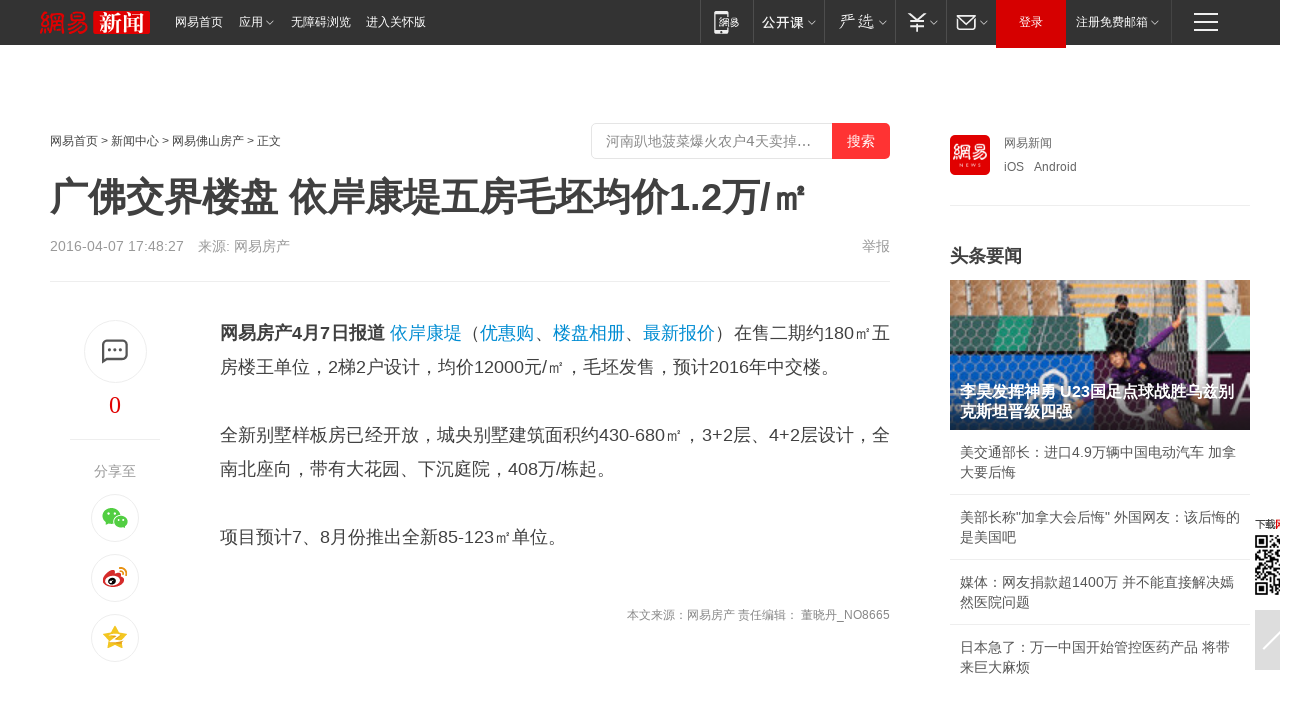

--- FILE ---
content_type: text/plain; charset=utf-8
request_url: https://nex.163.com/q?app=7BE0FC82&c=163article&l=120,121,122,123,124,125,126&site=netease&affiliate=163&cat=article&type=stream&location=1,2,3,4,5,6,7&useruuid=null&cb=nteeaseadtrack20214
body_size: 7189
content:
nteeaseadtrack20214 ( {"result":1,"ads":[{"category":"163article","location":"120","position":4,"style":"codeAD-YLH","adid":"","title":"","content":"","requestTime":1768691586319,"relatedActionLinks":[{"type":"feedback","url":"https://nex.163.com/ssp/event2?data=GBI%2BYP05PHDQOM7ogwDH0jZhNAjROcMcrneC5NJwoPC6C8msixVdhcmFihrP3Na24Mcy3TlgvoqPgPLLu04%2BDwkUk8z1mkypBYbx0mTJJdhTbG0NX%2Bli6mOK2fbvkxZBefjNr7fnHmNE230Rxpy%2FguSMZQXio%2FDHOdRz1GpiKiztKf6yKvWAn%2B7JbOofhKmhlJKgWiw81YKtc2MCMsiGScydd%2FCRYtCZAHZ0%2FJu1%2FHX4hBcTwGmVGscSANGQYBIK8I853q6uJEdPra4HuhUv62qzB52fXlTvxoTLgHtLTLQw37BFm6JuT%2FQkiO5L25v4ADMp1XbmufW0WSv5Li58M71g2Q5E7vJ73qwxSlL3HQDJ2VbxiTP5QdzGIH13zHlp9ETBvJ9FXYVMebZI3hwTVPZGX6wMCIZJz3q6fytC5XPoX0a6sG1o8MyJpr16%2BXEvKuaMLnUpNbegC51MgV9hF1WDro9uRvt%2BeVzM3JVhVGQmO7NwmFtLFO4HzTX0fZlLrMRwocAqyPduUY5Fiquvfq%2BYdWzcXvGSc%2Bamn9XsBA%2FFli%2FvYsH%2BjjM%2F7eioUlBEC8rpYVDDALUqxKpw0R5nF0bJG8MEf6%2F23K%2Fxi%2FojFNb1KWRFbqejdyqisnCluMHnrWkaFRYanFlk8L%2BAmFZAStcultOzTKtKwA0kyIOrnBlKHQsmxZTZUh2hXQEyR0kHnQnfkGsUZVpf395nKI%2F6DrlupvwQrreJHWyIq1vhMr4kpCaEKF15cfbrzVQQTVB2rOqX5BzFDtc%2BZhqfL14CGd%2BV1OClH6Qs3RGS0R%2BQJfl%2FUgNBJQvtJqxwwtSHu5C6v5Nvv9c7EmiLf%2FTS3XYb7CBpT4YZme%2Bs4%2F39zQm0I9Nvhqt3tDqtOIhTwEL2fML%2B6haQJxctJ8UKw9BvWZ8IjCB%2Bh9zMnLrSjTDHj0ZQ8xyocD1uiOfTjSDcYMnTw5aTrOeBaInyvbBokfqlZO47%2BZT%2FxnrRaGyKHKRvpH1JdMHBaU012vb1AApy0wOOD60WJQOwYbWu%2BChNYAsNm1IRXDyGxMbByChpBexY0BR5iCBYtus3NQQbU4TcNO3KuJU5y%2BzQqM30Cf9O0sB3OduTb0POKB6GCxDdeNtMSU1YUYw7zqHyVxl%2FKd4VgOVw0k%2BcTgLn8dwCy%2Fv2CBQ6MtS9Bw%3D%3D&event=19&ect=reason"}],"monitor":[{"action":0,"url":"https://yp.ws.126.net/ytf/fs?mt=100&yte=[base64]&wsg=-&lks=-&ptc=1"},{"action":1,"url":"https://yp.ws.126.net/ytf/fc?mt=101&yte=[base64]&wsg=-&lks=-&ptc=1"},{"action":0,"url":"https://nex.163.com/ssp/show2?data=GBI%2BYP05PHDQOM7ogwDH0jZhNAjROcMcrneC5NJwoPC6C8msixVdhcmFihrP3Na24Mcy3TlgvoqPgPLLu04%2BDwkUk8z1mkypBYbx0mTJJdhTbG0NX%2Bli6mOK2fbvkxZBefjNr7fnHmNE230Rxpy%2FguSMZQXio%2FDHOdRz1GpiKiztKf6yKvWAn%2B7JbOofhKmhlJKgWiw81YKtc2MCMsiGScydd%2FCRYtCZAHZ0%2FJu1%2FHX4hBcTwGmVGscSANGQYBIK8I853q6uJEdPra4HuhUv62qzB52fXlTvxoTLgHtLTLQw37BFm6JuT%2FQkiO5L25v4ADMp1XbmufW0WSv5Li58M71g2Q5E7vJ73qwxSlL3HQDJ2VbxiTP5QdzGIH13zHlp9ETBvJ9FXYVMebZI3hwTVPZGX6wMCIZJz3q6fytC5XPoX0a6sG1o8MyJpr16%2BXEvKuaMLnUpNbegC51MgV9hF1WDro9uRvt%2BeVzM3JVhVGQmO7NwmFtLFO4HzTX0fZlLrMRwocAqyPduUY5Fiquvfq%2BYdWzcXvGSc%2Bamn9XsBA%2FFli%2FvYsH%2BjjM%2F7eioUlBEC8rpYVDDALUqxKpw0R5nF0bJG8MEf6%2F23K%2Fxi%2FojFNb1KWRFbqejdyqisnCluMHnrWkaFRYanFlk8L%2BAmFZAStcultOzTKtKwA0kyIOrnBlKHQsmxZTZUh2hXQEyR0kHnQnfkGsUZVpf395nKI%2F6DrlupvwQrreJHWyIq1vhMr4kpCaEKF15cfbrzVQQTVB2rOqX5BzFDtc%2BZhqfL14CGd%2BV1OClH6Qs3RGS0R%2BQJfl%2FUgNBJQvtJqxwwtSHu5C6v5Nvv9c7EmiLf%2FTS3XYb7CBpT4YZme%2Bs4%2F39zQm0I9Nvhqt3tDqtOIhTwEL2fML%2B6haQJxctJ8UKw9BvWZ8IjCB%2Bh9zMnLrSjTDHj0ZQ8xyocD1uiOfTjSDcYMnTw5aTrOeBaInyvbBokfqlZO47%2BZT%2FxnrRaGyKHKRvpH1JdMHBaU012vb1AApy0wOOD60WJQOwYbWu%2BChNYAsNm1IRXDyGxMbByChpBexY0BR5iCBYtus3NQQbU4TcNO3KuJU5y%2BzQqM30Cf9O0sB3OduTb0POKB6GCxDdeNtMSU1YUYw7zqHyVxl%2FKd4VgOVw0k%2BcTgLn8dwCy%2Fv2CBQ6MtS9Bw%3D%3D&v=1&event=0&ect="},{"action":1,"url":"https://nex.163.com/ssp/click2?data=GBI%2BYP05PHDQOM7ogwDH0jZhNAjROcMcrneC5NJwoPC6C8msixVdhcmFihrP3Na24Mcy3TlgvoqPgPLLu04%2BDwkUk8z1mkypBYbx0mTJJdhTbG0NX%2Bli6mOK2fbvkxZBefjNr7fnHmNE230Rxpy%2FguSMZQXio%2FDHOdRz1GpiKiztKf6yKvWAn%2B7JbOofhKmhlJKgWiw81YKtc2MCMsiGScydd%2FCRYtCZAHZ0%2FJu1%2FHX4hBcTwGmVGscSANGQYBIK8I853q6uJEdPra4HuhUv62qzB52fXlTvxoTLgHtLTLQw37BFm6JuT%2FQkiO5L25v4ADMp1XbmufW0WSv5Li58M71g2Q5E7vJ73qwxSlL3HQDJ2VbxiTP5QdzGIH13zHlp9ETBvJ9FXYVMebZI3hwTVPZGX6wMCIZJz3q6fytC5XPoX0a6sG1o8MyJpr16%2BXEvKuaMLnUpNbegC51MgV9hF1WDro9uRvt%2BeVzM3JVhVGQmO7NwmFtLFO4HzTX0fZlLrMRwocAqyPduUY5Fiquvfq%2BYdWzcXvGSc%2Bamn9XsBA%2FFli%2FvYsH%2BjjM%2F7eioUlBEC8rpYVDDALUqxKpw0R5nF0bJG8MEf6%2F23K%2Fxi%2FojFNb1KWRFbqejdyqisnCluMHnrWkaFRYanFlk8L%2BAmFZAStcultOzTKtKwA0kyIOrnBlKHQsmxZTZUh2hXQEyR0kHnQnfkGsUZVpf395nKI%2F6DrlupvwQrreJHWyIq1vhMr4kpCaEKF15cfbrzVQQTVB2rOqX5BzFDtc%2BZhqfL14CGd%2BV1OClH6Qs3RGS0R%2BQJfl%2FUgNBJQvtJqxwwtSHu5C6v5Nvv9c7EmiLf%2FTS3XYb7CBpT4YZme%2Bs4%2F39zQm0I9Nvhqt3tDqtOIhTwEL2fML%2B6haQJxctJ8UKw9BvWZ8IjCB%2Bh9zMnLrSjTDHj0ZQ8xyocD1uiOfTjSDcYMnTw5aTrOeBaInyvbBokfqlZO47%2BZT%2FxnrRaGyKHKRvpH1JdMHBaU012vb1AApy0wOOD60WJQOwYbWu%2BChNYAsNm1IRXDyGxMbByChpBexY0BR5iCBYtus3NQQbU4TcNO3KuJU5y%2BzQqM30Cf9O0sB3OduTb0POKB6GCxDdeNtMSU1YUYw7zqHyVxl%2FKd4VgOVw0k%2BcTgLn8dwCy%2Fv2CBQ6MtS9Bw%3D%3D&v=1&event=1&ect="},{"action":19,"url":"https://nex.163.com/ssp/event2?data=GBI%2BYP05PHDQOM7ogwDH0jZhNAjROcMcrneC5NJwoPC6C8msixVdhcmFihrP3Na24Mcy3TlgvoqPgPLLu04%2BDwkUk8z1mkypBYbx0mTJJdhTbG0NX%2Bli6mOK2fbvkxZBefjNr7fnHmNE230Rxpy%2FguSMZQXio%2FDHOdRz1GpiKiztKf6yKvWAn%2B7JbOofhKmhlJKgWiw81YKtc2MCMsiGScydd%2FCRYtCZAHZ0%2FJu1%2FHX4hBcTwGmVGscSANGQYBIK8I853q6uJEdPra4HuhUv62qzB52fXlTvxoTLgHtLTLQw37BFm6JuT%2FQkiO5L25v4ADMp1XbmufW0WSv5Li58M71g2Q5E7vJ73qwxSlL3HQDJ2VbxiTP5QdzGIH13zHlp9ETBvJ9FXYVMebZI3hwTVPZGX6wMCIZJz3q6fytC5XPoX0a6sG1o8MyJpr16%2BXEvKuaMLnUpNbegC51MgV9hF1WDro9uRvt%2BeVzM3JVhVGQmO7NwmFtLFO4HzTX0fZlLrMRwocAqyPduUY5Fiquvfq%2BYdWzcXvGSc%2Bamn9XsBA%2FFli%2FvYsH%2BjjM%2F7eioUlBEC8rpYVDDALUqxKpw0R5nF0bJG8MEf6%2F23K%2Fxi%2FojFNb1KWRFbqejdyqisnCluMHnrWkaFRYanFlk8L%2BAmFZAStcultOzTKtKwA0kyIOrnBlKHQsmxZTZUh2hXQEyR0kHnQnfkGsUZVpf395nKI%2F6DrlupvwQrreJHWyIq1vhMr4kpCaEKF15cfbrzVQQTVB2rOqX5BzFDtc%2BZhqfL14CGd%2BV1OClH6Qs3RGS0R%2BQJfl%2FUgNBJQvtJqxwwtSHu5C6v5Nvv9c7EmiLf%2FTS3XYb7CBpT4YZme%2Bs4%2F39zQm0I9Nvhqt3tDqtOIhTwEL2fML%2B6haQJxctJ8UKw9BvWZ8IjCB%2Bh9zMnLrSjTDHj0ZQ8xyocD1uiOfTjSDcYMnTw5aTrOeBaInyvbBokfqlZO47%2BZT%2FxnrRaGyKHKRvpH1JdMHBaU012vb1AApy0wOOD60WJQOwYbWu%2BChNYAsNm1IRXDyGxMbByChpBexY0BR5iCBYtus3NQQbU4TcNO3KuJU5y%2BzQqM30Cf9O0sB3OduTb0POKB6GCxDdeNtMSU1YUYw7zqHyVxl%2FKd4VgOVw0k%2BcTgLn8dwCy%2Fv2CBQ6MtS9Bw%3D%3D&event=19&ect=feedback&act="}],"resources":[],"visibility":[{"duration":0,"rate_height":"50","type":"0"}],"source":"广告","htmlResource":"<!-- service=7 -->\n<!-- type=codeAD-YLH -->\n<!-- 网易号文章页--第4条 -->\n<div class=\"gdt-ad-container\" data-placementid=\"1222335372291527\">\n  <template  class=\"outin-ad-code\" style=\"display: none;background-color: #ccc;\">\n<ins style=\"display: block;\" data-revive-zoneid=\"378\" data-revive-id=\"bc0ee6b32b55ca7bfb61c2a9dd1cf0c5\"></ins>\n<script>\n    window.reviveAsync = null;\n</script>\n<script src=\"https://static.outin.cn/js/gtr/gtr.min.js\" async></script>\n  </template >\n</div>","hasHtmlResource":1,"iframe":[]},{"category":"163article","location":"121","position":10,"style":"codeAD-YLH","adid":"","title":"","content":"","requestTime":1768691586319,"relatedActionLinks":[{"type":"feedback","url":"https://nex.163.com/ssp/event2?data=GBI%2BYP05PHDQOM7ogwDH0jZhNAjROcMcrneC5NJwoPC6C8msixVdhcmFihrP3Na24Mcy3TlgvoqPgPLLu04%2BDwkUk8z1mkypBYbx0mTJJdhTbG0NX%2Bli6mOK2fbvkxZBefjNr7fnHmNE230Rxpy%2FguSMZQXio%2FDHOdRz1GpiKiztKf6yKvWAn%2B7JbOofhKmhlJKgWiw81YKtc2MCMsiGScydd%2FCRYtCZAHZ0%2FJu1%2FHX4hBcTwGmVGscSANGQYBIK8I853q6uJEdPra4HuhUv69rrbT3%2Fwc4xtRaUnHRKu%2FolB1Zm0m82XJlcxIS322FVZg0dndxicooNP3LPSDDFcq5sjEsO%2BJ4i%2Bd2EvjSPFLh7coWHOdFQOPJ1hCUZSfvxZE0P9BNCg5ndAq03i%2B5VIQC%2BrheGePIvSyyZzdQfld6T2GraonBYSjfCCM4GuyJAxmffdD5xggCIW0oj5ObHgSbZ6DpX4TfCJ72StShjK4PfR%2B0W2FBPNPJsVc1JFGNJ0muN8nMTqxIkLgd8NAZvFbM1LHsm%2BL8AqARIuC2G2F3NhzY%2Bd6%2F8jmzpvmog2rTL8RS%2BP7UjMBbzUHnSuqY8XF4YAChod6NqoEOekH9%2FfXbDmB4vEVaO7V6eoTq%2F3ynvVOICN%2FFqmpCPPWEcZna0hSfKIyKoX5tJ8B%2B6kDoPG8ymByxYjnhdKArbR%2BT2Q6QBZgTPMCaHPu6DI1pkRl7CiXI7YXmLRkh%2B9w5yuXFJWOUEkYHD15cCS%2BT9OIwhrf4mb0xLRJp55L7elj2yhGTEyD0sFbjVeIdjO%2BpSW5XD7mWjrFjBPBE192G%2FQlukTRQNeOB92ahKh57Q76A4hvvPLzcw88n58iMyHcU%2Fz0YzYxr5pRh6%2BjIv0tuIT3hsAyTA9zJZptg0qnzlFzh%2FzzTC2M%2BWBHy8XotzYpq67g%2FhCUpDddqL3OFG%2FQplHW7MLPaxrXjjKmt8igukqSVa5po7p3nic1e4t1iOgPpGEQlqm7w3Dgson8Dt5tcZrvBYCatUlDxxhLkcgrgsK9ZpisW53Gxghw49FSAgtMrioBgO4a2N9mwa9dQpJJYIUG6M4vLwgBhss9pgFEvL86TL8eSHFkwZFAiOzfhaTFmOzCKOhxn1174LF09%2B7%2Bkwudp1JOSJag8mNnGa8R%2B6jhtiq%2FXRug%3D%3D&event=19&ect=reason"}],"monitor":[{"action":0,"url":"https://yp.ws.126.net/ytf/fs?mt=100&yte=[base64]&wsg=-&lks=-&ptc=1"},{"action":1,"url":"https://yp.ws.126.net/ytf/fc?mt=101&yte=[base64]&wsg=-&lks=-&ptc=1"},{"action":0,"url":"https://nex.163.com/ssp/show2?data=GBI%2BYP05PHDQOM7ogwDH0jZhNAjROcMcrneC5NJwoPC6C8msixVdhcmFihrP3Na24Mcy3TlgvoqPgPLLu04%2BDwkUk8z1mkypBYbx0mTJJdhTbG0NX%2Bli6mOK2fbvkxZBefjNr7fnHmNE230Rxpy%2FguSMZQXio%2FDHOdRz1GpiKiztKf6yKvWAn%2B7JbOofhKmhlJKgWiw81YKtc2MCMsiGScydd%2FCRYtCZAHZ0%2FJu1%2FHX4hBcTwGmVGscSANGQYBIK8I853q6uJEdPra4HuhUv69rrbT3%2Fwc4xtRaUnHRKu%2FolB1Zm0m82XJlcxIS322FVZg0dndxicooNP3LPSDDFcq5sjEsO%2BJ4i%2Bd2EvjSPFLh7coWHOdFQOPJ1hCUZSfvxZE0P9BNCg5ndAq03i%2B5VIQC%2BrheGePIvSyyZzdQfld6T2GraonBYSjfCCM4GuyJAxmffdD5xggCIW0oj5ObHgSbZ6DpX4TfCJ72StShjK4PfR%2B0W2FBPNPJsVc1JFGNJ0muN8nMTqxIkLgd8NAZvFbM1LHsm%2BL8AqARIuC2G2F3NhzY%2Bd6%2F8jmzpvmog2rTL8RS%2BP7UjMBbzUHnSuqY8XF4YAChod6NqoEOekH9%2FfXbDmB4vEVaO7V6eoTq%2F3ynvVOICN%2FFqmpCPPWEcZna0hSfKIyKoX5tJ8B%2B6kDoPG8ymByxYjnhdKArbR%2BT2Q6QBZgTPMCaHPu6DI1pkRl7CiXI7YXmLRkh%2B9w5yuXFJWOUEkYHD15cCS%2BT9OIwhrf4mb0xLRJp55L7elj2yhGTEyD0sFbjVeIdjO%2BpSW5XD7mWjrFjBPBE192G%2FQlukTRQNeOB92ahKh57Q76A4hvvPLzcw88n58iMyHcU%2Fz0YzYxr5pRh6%2BjIv0tuIT3hsAyTA9zJZptg0qnzlFzh%2FzzTC2M%2BWBHy8XotzYpq67g%2FhCUpDddqL3OFG%2FQplHW7MLPaxrXjjKmt8igukqSVa5po7p3nic1e4t1iOgPpGEQlqm7w3Dgson8Dt5tcZrvBYCatUlDxxhLkcgrgsK9ZpisW53Gxghw49FSAgtMrioBgO4a2N9mwa9dQpJJYIUG6M4vLwgBhss9pgFEvL86TL8eSHFkwZFAiOzfhaTFmOzCKOhxn1174LF09%2B7%2Bkwudp1JOSJag8mNnGa8R%2B6jhtiq%2FXRug%3D%3D&v=1&event=0&ect="},{"action":1,"url":"https://nex.163.com/ssp/click2?data=GBI%2BYP05PHDQOM7ogwDH0jZhNAjROcMcrneC5NJwoPC6C8msixVdhcmFihrP3Na24Mcy3TlgvoqPgPLLu04%2BDwkUk8z1mkypBYbx0mTJJdhTbG0NX%2Bli6mOK2fbvkxZBefjNr7fnHmNE230Rxpy%2FguSMZQXio%2FDHOdRz1GpiKiztKf6yKvWAn%2B7JbOofhKmhlJKgWiw81YKtc2MCMsiGScydd%2FCRYtCZAHZ0%2FJu1%2FHX4hBcTwGmVGscSANGQYBIK8I853q6uJEdPra4HuhUv69rrbT3%2Fwc4xtRaUnHRKu%2FolB1Zm0m82XJlcxIS322FVZg0dndxicooNP3LPSDDFcq5sjEsO%2BJ4i%2Bd2EvjSPFLh7coWHOdFQOPJ1hCUZSfvxZE0P9BNCg5ndAq03i%2B5VIQC%2BrheGePIvSyyZzdQfld6T2GraonBYSjfCCM4GuyJAxmffdD5xggCIW0oj5ObHgSbZ6DpX4TfCJ72StShjK4PfR%2B0W2FBPNPJsVc1JFGNJ0muN8nMTqxIkLgd8NAZvFbM1LHsm%2BL8AqARIuC2G2F3NhzY%2Bd6%2F8jmzpvmog2rTL8RS%2BP7UjMBbzUHnSuqY8XF4YAChod6NqoEOekH9%2FfXbDmB4vEVaO7V6eoTq%2F3ynvVOICN%2FFqmpCPPWEcZna0hSfKIyKoX5tJ8B%2B6kDoPG8ymByxYjnhdKArbR%2BT2Q6QBZgTPMCaHPu6DI1pkRl7CiXI7YXmLRkh%2B9w5yuXFJWOUEkYHD15cCS%2BT9OIwhrf4mb0xLRJp55L7elj2yhGTEyD0sFbjVeIdjO%2BpSW5XD7mWjrFjBPBE192G%2FQlukTRQNeOB92ahKh57Q76A4hvvPLzcw88n58iMyHcU%2Fz0YzYxr5pRh6%2BjIv0tuIT3hsAyTA9zJZptg0qnzlFzh%2FzzTC2M%2BWBHy8XotzYpq67g%2FhCUpDddqL3OFG%2FQplHW7MLPaxrXjjKmt8igukqSVa5po7p3nic1e4t1iOgPpGEQlqm7w3Dgson8Dt5tcZrvBYCatUlDxxhLkcgrgsK9ZpisW53Gxghw49FSAgtMrioBgO4a2N9mwa9dQpJJYIUG6M4vLwgBhss9pgFEvL86TL8eSHFkwZFAiOzfhaTFmOzCKOhxn1174LF09%2B7%2Bkwudp1JOSJag8mNnGa8R%2B6jhtiq%2FXRug%3D%3D&v=1&event=1&ect="},{"action":19,"url":"https://nex.163.com/ssp/event2?data=GBI%2BYP05PHDQOM7ogwDH0jZhNAjROcMcrneC5NJwoPC6C8msixVdhcmFihrP3Na24Mcy3TlgvoqPgPLLu04%2BDwkUk8z1mkypBYbx0mTJJdhTbG0NX%2Bli6mOK2fbvkxZBefjNr7fnHmNE230Rxpy%2FguSMZQXio%2FDHOdRz1GpiKiztKf6yKvWAn%2B7JbOofhKmhlJKgWiw81YKtc2MCMsiGScydd%2FCRYtCZAHZ0%2FJu1%2FHX4hBcTwGmVGscSANGQYBIK8I853q6uJEdPra4HuhUv69rrbT3%2Fwc4xtRaUnHRKu%2FolB1Zm0m82XJlcxIS322FVZg0dndxicooNP3LPSDDFcq5sjEsO%2BJ4i%2Bd2EvjSPFLh7coWHOdFQOPJ1hCUZSfvxZE0P9BNCg5ndAq03i%2B5VIQC%2BrheGePIvSyyZzdQfld6T2GraonBYSjfCCM4GuyJAxmffdD5xggCIW0oj5ObHgSbZ6DpX4TfCJ72StShjK4PfR%2B0W2FBPNPJsVc1JFGNJ0muN8nMTqxIkLgd8NAZvFbM1LHsm%2BL8AqARIuC2G2F3NhzY%2Bd6%2F8jmzpvmog2rTL8RS%2BP7UjMBbzUHnSuqY8XF4YAChod6NqoEOekH9%2FfXbDmB4vEVaO7V6eoTq%2F3ynvVOICN%2FFqmpCPPWEcZna0hSfKIyKoX5tJ8B%2B6kDoPG8ymByxYjnhdKArbR%2BT2Q6QBZgTPMCaHPu6DI1pkRl7CiXI7YXmLRkh%2B9w5yuXFJWOUEkYHD15cCS%2BT9OIwhrf4mb0xLRJp55L7elj2yhGTEyD0sFbjVeIdjO%2BpSW5XD7mWjrFjBPBE192G%2FQlukTRQNeOB92ahKh57Q76A4hvvPLzcw88n58iMyHcU%2Fz0YzYxr5pRh6%2BjIv0tuIT3hsAyTA9zJZptg0qnzlFzh%2FzzTC2M%2BWBHy8XotzYpq67g%2FhCUpDddqL3OFG%2FQplHW7MLPaxrXjjKmt8igukqSVa5po7p3nic1e4t1iOgPpGEQlqm7w3Dgson8Dt5tcZrvBYCatUlDxxhLkcgrgsK9ZpisW53Gxghw49FSAgtMrioBgO4a2N9mwa9dQpJJYIUG6M4vLwgBhss9pgFEvL86TL8eSHFkwZFAiOzfhaTFmOzCKOhxn1174LF09%2B7%2Bkwudp1JOSJag8mNnGa8R%2B6jhtiq%2FXRug%3D%3D&event=19&ect=feedback&act="}],"resources":[],"visibility":[{"duration":0,"rate_height":"50","type":"0"}],"source":"广告","htmlResource":"<!-- service=7 -->\n<!-- type=codeAD-YLH -->\n<!-- 网易号文章页--第4条 -->\n<div class=\"gdt-ad-container\" data-placementid=\"1222335372291527\">\n  <template  class=\"outin-ad-code\" style=\"display: none;background-color: #ccc;\">\n<ins style=\"display: block;\" data-revive-zoneid=\"378\" data-revive-id=\"bc0ee6b32b55ca7bfb61c2a9dd1cf0c5\"></ins>\n<script>\n    window.reviveAsync = null;\n</script>\n<script src=\"https://static.outin.cn/js/gtr/gtr.min.js\" async></script>\n  </template >\n</div>","hasHtmlResource":1,"iframe":[]},{"category":"163article","location":"122","position":16,"style":"codeAD-YLH","adid":"","title":"","content":"","requestTime":1768691586319,"relatedActionLinks":[{"type":"feedback","url":"https://nex.163.com/ssp/event2?data=GBI%2BYP05PHDQOM7ogwDH0jZhNAjROcMcrneC5NJwoPC6C8msixVdhcmFihrP3Na24Mcy3TlgvoqPgPLLu04%2BDwkUk8z1mkypBYbx0mTJJdhTbG0NX%2Bli6mOK2fbvkxZBefjNr7fnHmNE230Rxpy%2FguSMZQXio%2FDHOdRz1GpiKiztKf6yKvWAn%2B7JbOofhKmhlJKgWiw81YKtc2MCMsiGScydd%2FCRYtCZAHZ0%2FJu1%2FHX4hBcTwGmVGscSANGQYBIK8I853q6uJEdPra4HuhUv69iu62y77KaI829w4GPadddzf59WUQYG8hgzicb6bVFMpRywuTcsSwtQMWdhfCEYzI%2FQ8HUj7WR3I8oqwLTwmeqO%2Bnf4iNtBcNGQWN3kK0VHUhJW2dBzAM2x3PGP1BOPEToeaF%2BmFKP00bDI%2F%2BGI22oqCMd62rtysvOhaYJKQIueoc0NDk5rB1107RnoeiFx%2F9GtzIexwvTFyATa5slK8B99wfrX87Dx5GGw8dUJwiZQh1zm5di7MHFJvAkqY%2FpW95P15xSIMiLYK%2BkCXZJXhD%2BjKKuz49pJMTaCpjfxDSIn7YlJe%2FlYMlrGH5cBv%2FwuGQtixBIZUKvpgXgnvj40rc9rZJX5UMJkHS3pmEKyhGh%2FgqrGQRr%2FTgb3jrWEMhXDxEZz8pNzUCRfduPldFGpvI1Kqq0F9ez4iGFzZTnZymR4qpViirpIsHlscrjUW2vF3vDOYZCt7lpNhKZ%2FNOb6pYX9N7eoL8qr1ulPIcBOVa5YgU6cY5ZShsbrEb1xlyg6%2FUPHtBqmOrIUOD4xv25Y5i3P5KVgju85JrTzRjy7c1KmEnRoWli9uMv1sZfZxjoiydABOOcm%2FnEq80a7ZsaXSGqAFyU37Li3e%2B18PcEXzzDLuLumnAdZZQBFP5n0RyKsd6BBSzL2FpnGBPG0CXc%2FjilCF4LyOvS35CxbqjuFNeowRS%2BFTgPJRXGKm%2BEp%2FTEOnR1lUgDeK7FYCwVD022u3t5pKAHp4NCTNqfOiDuMxArRcFNvouAKj8OuUwJ60pnv8wasHdjZgpDL7c1rLAQR7gnmYuNAdISfVSgoQUu%2Fp3xJMXPgmruoq6z15JZ0ANwDWT3xKYz7yfLTAtjODNuOcP2DUjMfsTwn1wshSPOwcxeNGsMnMTr3M55hECGvysPPWA%3D%3D&event=19&ect=reason"}],"monitor":[{"action":0,"url":"https://yp.ws.126.net/ytf/fs?mt=100&yte=[base64]&wsg=-&lks=-&ptc=1"},{"action":1,"url":"https://yp.ws.126.net/ytf/fc?mt=101&yte=[base64]&wsg=-&lks=-&ptc=1"},{"action":0,"url":"https://nex.163.com/ssp/show2?data=GBI%2BYP05PHDQOM7ogwDH0jZhNAjROcMcrneC5NJwoPC6C8msixVdhcmFihrP3Na24Mcy3TlgvoqPgPLLu04%2BDwkUk8z1mkypBYbx0mTJJdhTbG0NX%2Bli6mOK2fbvkxZBefjNr7fnHmNE230Rxpy%2FguSMZQXio%2FDHOdRz1GpiKiztKf6yKvWAn%2B7JbOofhKmhlJKgWiw81YKtc2MCMsiGScydd%2FCRYtCZAHZ0%2FJu1%2FHX4hBcTwGmVGscSANGQYBIK8I853q6uJEdPra4HuhUv69iu62y77KaI829w4GPadddzf59WUQYG8hgzicb6bVFMpRywuTcsSwtQMWdhfCEYzI%2FQ8HUj7WR3I8oqwLTwmeqO%2Bnf4iNtBcNGQWN3kK0VHUhJW2dBzAM2x3PGP1BOPEToeaF%2BmFKP00bDI%2F%2BGI22oqCMd62rtysvOhaYJKQIueoc0NDk5rB1107RnoeiFx%2F9GtzIexwvTFyATa5slK8B99wfrX87Dx5GGw8dUJwiZQh1zm5di7MHFJvAkqY%2FpW95P15xSIMiLYK%2BkCXZJXhD%2BjKKuz49pJMTaCpjfxDSIn7YlJe%2FlYMlrGH5cBv%2FwuGQtixBIZUKvpgXgnvj40rc9rZJX5UMJkHS3pmEKyhGh%2FgqrGQRr%2FTgb3jrWEMhXDxEZz8pNzUCRfduPldFGpvI1Kqq0F9ez4iGFzZTnZymR4qpViirpIsHlscrjUW2vF3vDOYZCt7lpNhKZ%2FNOb6pYX9N7eoL8qr1ulPIcBOVa5YgU6cY5ZShsbrEb1xlyg6%2FUPHtBqmOrIUOD4xv25Y5i3P5KVgju85JrTzRjy7c1KmEnRoWli9uMv1sZfZxjoiydABOOcm%2FnEq80a7ZsaXSGqAFyU37Li3e%2B18PcEXzzDLuLumnAdZZQBFP5n0RyKsd6BBSzL2FpnGBPG0CXc%2FjilCF4LyOvS35CxbqjuFNeowRS%2BFTgPJRXGKm%2BEp%2FTEOnR1lUgDeK7FYCwVD022u3t5pKAHp4NCTNqfOiDuMxArRcFNvouAKj8OuUwJ60pnv8wasHdjZgpDL7c1rLAQR7gnmYuNAdISfVSgoQUu%2Fp3xJMXPgmruoq6z15JZ0ANwDWT3xKYz7yfLTAtjODNuOcP2DUjMfsTwn1wshSPOwcxeNGsMnMTr3M55hECGvysPPWA%3D%3D&v=1&event=0&ect="},{"action":1,"url":"https://nex.163.com/ssp/click2?data=GBI%2BYP05PHDQOM7ogwDH0jZhNAjROcMcrneC5NJwoPC6C8msixVdhcmFihrP3Na24Mcy3TlgvoqPgPLLu04%2BDwkUk8z1mkypBYbx0mTJJdhTbG0NX%2Bli6mOK2fbvkxZBefjNr7fnHmNE230Rxpy%2FguSMZQXio%2FDHOdRz1GpiKiztKf6yKvWAn%2B7JbOofhKmhlJKgWiw81YKtc2MCMsiGScydd%2FCRYtCZAHZ0%2FJu1%2FHX4hBcTwGmVGscSANGQYBIK8I853q6uJEdPra4HuhUv69iu62y77KaI829w4GPadddzf59WUQYG8hgzicb6bVFMpRywuTcsSwtQMWdhfCEYzI%2FQ8HUj7WR3I8oqwLTwmeqO%2Bnf4iNtBcNGQWN3kK0VHUhJW2dBzAM2x3PGP1BOPEToeaF%2BmFKP00bDI%2F%2BGI22oqCMd62rtysvOhaYJKQIueoc0NDk5rB1107RnoeiFx%2F9GtzIexwvTFyATa5slK8B99wfrX87Dx5GGw8dUJwiZQh1zm5di7MHFJvAkqY%2FpW95P15xSIMiLYK%2BkCXZJXhD%2BjKKuz49pJMTaCpjfxDSIn7YlJe%2FlYMlrGH5cBv%2FwuGQtixBIZUKvpgXgnvj40rc9rZJX5UMJkHS3pmEKyhGh%2FgqrGQRr%2FTgb3jrWEMhXDxEZz8pNzUCRfduPldFGpvI1Kqq0F9ez4iGFzZTnZymR4qpViirpIsHlscrjUW2vF3vDOYZCt7lpNhKZ%2FNOb6pYX9N7eoL8qr1ulPIcBOVa5YgU6cY5ZShsbrEb1xlyg6%2FUPHtBqmOrIUOD4xv25Y5i3P5KVgju85JrTzRjy7c1KmEnRoWli9uMv1sZfZxjoiydABOOcm%2FnEq80a7ZsaXSGqAFyU37Li3e%2B18PcEXzzDLuLumnAdZZQBFP5n0RyKsd6BBSzL2FpnGBPG0CXc%2FjilCF4LyOvS35CxbqjuFNeowRS%2BFTgPJRXGKm%2BEp%2FTEOnR1lUgDeK7FYCwVD022u3t5pKAHp4NCTNqfOiDuMxArRcFNvouAKj8OuUwJ60pnv8wasHdjZgpDL7c1rLAQR7gnmYuNAdISfVSgoQUu%2Fp3xJMXPgmruoq6z15JZ0ANwDWT3xKYz7yfLTAtjODNuOcP2DUjMfsTwn1wshSPOwcxeNGsMnMTr3M55hECGvysPPWA%3D%3D&v=1&event=1&ect="},{"action":19,"url":"https://nex.163.com/ssp/event2?data=GBI%2BYP05PHDQOM7ogwDH0jZhNAjROcMcrneC5NJwoPC6C8msixVdhcmFihrP3Na24Mcy3TlgvoqPgPLLu04%2BDwkUk8z1mkypBYbx0mTJJdhTbG0NX%2Bli6mOK2fbvkxZBefjNr7fnHmNE230Rxpy%2FguSMZQXio%2FDHOdRz1GpiKiztKf6yKvWAn%2B7JbOofhKmhlJKgWiw81YKtc2MCMsiGScydd%2FCRYtCZAHZ0%2FJu1%2FHX4hBcTwGmVGscSANGQYBIK8I853q6uJEdPra4HuhUv69iu62y77KaI829w4GPadddzf59WUQYG8hgzicb6bVFMpRywuTcsSwtQMWdhfCEYzI%2FQ8HUj7WR3I8oqwLTwmeqO%2Bnf4iNtBcNGQWN3kK0VHUhJW2dBzAM2x3PGP1BOPEToeaF%2BmFKP00bDI%2F%2BGI22oqCMd62rtysvOhaYJKQIueoc0NDk5rB1107RnoeiFx%2F9GtzIexwvTFyATa5slK8B99wfrX87Dx5GGw8dUJwiZQh1zm5di7MHFJvAkqY%2FpW95P15xSIMiLYK%2BkCXZJXhD%2BjKKuz49pJMTaCpjfxDSIn7YlJe%2FlYMlrGH5cBv%2FwuGQtixBIZUKvpgXgnvj40rc9rZJX5UMJkHS3pmEKyhGh%2FgqrGQRr%2FTgb3jrWEMhXDxEZz8pNzUCRfduPldFGpvI1Kqq0F9ez4iGFzZTnZymR4qpViirpIsHlscrjUW2vF3vDOYZCt7lpNhKZ%2FNOb6pYX9N7eoL8qr1ulPIcBOVa5YgU6cY5ZShsbrEb1xlyg6%2FUPHtBqmOrIUOD4xv25Y5i3P5KVgju85JrTzRjy7c1KmEnRoWli9uMv1sZfZxjoiydABOOcm%2FnEq80a7ZsaXSGqAFyU37Li3e%2B18PcEXzzDLuLumnAdZZQBFP5n0RyKsd6BBSzL2FpnGBPG0CXc%2FjilCF4LyOvS35CxbqjuFNeowRS%2BFTgPJRXGKm%2BEp%2FTEOnR1lUgDeK7FYCwVD022u3t5pKAHp4NCTNqfOiDuMxArRcFNvouAKj8OuUwJ60pnv8wasHdjZgpDL7c1rLAQR7gnmYuNAdISfVSgoQUu%2Fp3xJMXPgmruoq6z15JZ0ANwDWT3xKYz7yfLTAtjODNuOcP2DUjMfsTwn1wshSPOwcxeNGsMnMTr3M55hECGvysPPWA%3D%3D&event=19&ect=feedback&act="}],"resources":[],"visibility":[{"duration":0,"rate_height":"50","type":"0"}],"source":"广告","htmlResource":"<!-- service=7 -->\n<!-- type=codeAD-YLH -->\n<!-- 网易号文章页--第4条 -->\n<div class=\"gdt-ad-container\" data-placementid=\"1222335372291527\">\n  <template  class=\"outin-ad-code\" style=\"display: none;background-color: #ccc;\">\n<ins style=\"display: block;\" data-revive-zoneid=\"378\" data-revive-id=\"bc0ee6b32b55ca7bfb61c2a9dd1cf0c5\"></ins>\n<script>\n    window.reviveAsync = null;\n</script>\n<script src=\"https://static.outin.cn/js/gtr/gtr.min.js\" async></script>\n  </template >\n</div>","hasHtmlResource":1,"iframe":[]},{"category":"163article","location":"123","position":22,"style":"codeAD-YLH","adid":"","title":"","content":"","requestTime":1768691586319,"relatedActionLinks":[{"type":"feedback","url":"https://nex.163.com/ssp/event2?data=GBI%2BYP05PHDQOM7ogwDH0jZhNAjROcMcrneC5NJwoPC6C8msixVdhcmFihrP3Na24Mcy3TlgvoqPgPLLu04%2BDwkUk8z1mkypBYbx0mTJJdhTbG0NX%2Bli6mOK2fbvkxZBefjNr7fnHmNE230Rxpy%2FguSMZQXio%2FDHOdRz1GpiKiztKf6yKvWAn%2B7JbOofhKmhlJKgWiw81YKtc2MCMsiGScydd%2FCRYtCZAHZ0%2FJu1%2FHX4hBcTwGmVGscSANGQYBIK8I853q6uJEdPra4HuhUv6zONDHPYUXoTOVyBiOdNEYavWOPPrnOyjp9FQT1ZRWyWDcHNaQ9e9ngLs1yPVh6EH8%2FHijaihwXq1p730PTtf9s5sqkvfk55gZaHgkZupNpQZRh6NIv5r%2BhGhpbhT8XWr6239zEnHhdtB4TSiNHhreyUm4MwR3WSau%2F9uHBXKfZFDEn%2FoD%2Bg8q6KL%2BTtoQ0NeE4HA6RKIgopAC8O0POMvjT5yH%2FgoKtX1CmzUeJjhU7CUzMDL92lXD3Ug1eO1CdEmb3qwM9NCjojRCn8kc7Cm00e7oqgyOlBtwjPJW5EWZ6M1WtkEGMIeQnRIArjNnEfWgVvyDpXJ1VxVmVNrsh3%2Fd6IFNwkoPwnv1HGNiWkRjMbrxkycmh94NWmUTdLL1HCnY85gAm6eunMj1VIiWwyNvWY5J08yBhtwJSbOtJRuHdsrrtjWwAj3EsbtJk9ZuIjC9uJn3NIYN7ERGoaPNnGy0OzmhO7fZE48wpQdQ9ztO9ofe85Smv28FPYt7LlhENzAR0o%2FJ9UoVfUAFx6FP%2BhoXOc37LB8yHrEV%2BxHzEGFxz5RUBB%2BI0HQqq%2BZPEUWOuTmGX2KP0W2vBfF10GtTP%2FRzoPeUNBvE2XWzB4Qn%2BDnrhA437ls%2Bqq02Cf%2BwXI6mfz0OVbJCabbjYImQBJ1sZwtJgqhQNpnLV4eAxPzmQsCbi%2Bg77YhFFfaxqZdyV5y%2FxClv0E930XFvQC7KqlDkCkwzwlMFKIKhpiATj6iNYbjHrP2u0jWfuNkGNtqkz%2BrBcvSDL7gRKXg8McGbG2PZbSNnREux4ewisgFVbKZf1Pmo%2BXYb4tEcLeLhfVSC09hm6WsDIP8jRufrvDCAEA53UbRhgn1xaA4KxzQsQ4XEPveT%2BbMK5Wg%2FerKolbCNmnPt74rA%3D%3D&event=19&ect=reason"}],"monitor":[{"action":0,"url":"https://yp.ws.126.net/ytf/fs?mt=100&yte=[base64]&wsg=-&lks=-&ptc=1"},{"action":1,"url":"https://yp.ws.126.net/ytf/fc?mt=101&yte=[base64]&wsg=-&lks=-&ptc=1"},{"action":0,"url":"https://nex.163.com/ssp/show2?data=GBI%2BYP05PHDQOM7ogwDH0jZhNAjROcMcrneC5NJwoPC6C8msixVdhcmFihrP3Na24Mcy3TlgvoqPgPLLu04%2BDwkUk8z1mkypBYbx0mTJJdhTbG0NX%2Bli6mOK2fbvkxZBefjNr7fnHmNE230Rxpy%2FguSMZQXio%2FDHOdRz1GpiKiztKf6yKvWAn%2B7JbOofhKmhlJKgWiw81YKtc2MCMsiGScydd%2FCRYtCZAHZ0%2FJu1%2FHX4hBcTwGmVGscSANGQYBIK8I853q6uJEdPra4HuhUv6zONDHPYUXoTOVyBiOdNEYavWOPPrnOyjp9FQT1ZRWyWDcHNaQ9e9ngLs1yPVh6EH8%2FHijaihwXq1p730PTtf9s5sqkvfk55gZaHgkZupNpQZRh6NIv5r%2BhGhpbhT8XWr6239zEnHhdtB4TSiNHhreyUm4MwR3WSau%2F9uHBXKfZFDEn%2FoD%2Bg8q6KL%2BTtoQ0NeE4HA6RKIgopAC8O0POMvjT5yH%2FgoKtX1CmzUeJjhU7CUzMDL92lXD3Ug1eO1CdEmb3qwM9NCjojRCn8kc7Cm00e7oqgyOlBtwjPJW5EWZ6M1WtkEGMIeQnRIArjNnEfWgVvyDpXJ1VxVmVNrsh3%2Fd6IFNwkoPwnv1HGNiWkRjMbrxkycmh94NWmUTdLL1HCnY85gAm6eunMj1VIiWwyNvWY5J08yBhtwJSbOtJRuHdsrrtjWwAj3EsbtJk9ZuIjC9uJn3NIYN7ERGoaPNnGy0OzmhO7fZE48wpQdQ9ztO9ofe85Smv28FPYt7LlhENzAR0o%2FJ9UoVfUAFx6FP%2BhoXOc37LB8yHrEV%2BxHzEGFxz5RUBB%2BI0HQqq%2BZPEUWOuTmGX2KP0W2vBfF10GtTP%2FRzoPeUNBvE2XWzB4Qn%2BDnrhA437ls%2Bqq02Cf%2BwXI6mfz0OVbJCabbjYImQBJ1sZwtJgqhQNpnLV4eAxPzmQsCbi%2Bg77YhFFfaxqZdyV5y%2FxClv0E930XFvQC7KqlDkCkwzwlMFKIKhpiATj6iNYbjHrP2u0jWfuNkGNtqkz%2BrBcvSDL7gRKXg8McGbG2PZbSNnREux4ewisgFVbKZf1Pmo%2BXYb4tEcLeLhfVSC09hm6WsDIP8jRufrvDCAEA53UbRhgn1xaA4KxzQsQ4XEPveT%2BbMK5Wg%2FerKolbCNmnPt74rA%3D%3D&v=1&event=0&ect="},{"action":1,"url":"https://nex.163.com/ssp/click2?data=GBI%2BYP05PHDQOM7ogwDH0jZhNAjROcMcrneC5NJwoPC6C8msixVdhcmFihrP3Na24Mcy3TlgvoqPgPLLu04%2BDwkUk8z1mkypBYbx0mTJJdhTbG0NX%2Bli6mOK2fbvkxZBefjNr7fnHmNE230Rxpy%2FguSMZQXio%2FDHOdRz1GpiKiztKf6yKvWAn%2B7JbOofhKmhlJKgWiw81YKtc2MCMsiGScydd%2FCRYtCZAHZ0%2FJu1%2FHX4hBcTwGmVGscSANGQYBIK8I853q6uJEdPra4HuhUv6zONDHPYUXoTOVyBiOdNEYavWOPPrnOyjp9FQT1ZRWyWDcHNaQ9e9ngLs1yPVh6EH8%2FHijaihwXq1p730PTtf9s5sqkvfk55gZaHgkZupNpQZRh6NIv5r%2BhGhpbhT8XWr6239zEnHhdtB4TSiNHhreyUm4MwR3WSau%2F9uHBXKfZFDEn%2FoD%2Bg8q6KL%2BTtoQ0NeE4HA6RKIgopAC8O0POMvjT5yH%2FgoKtX1CmzUeJjhU7CUzMDL92lXD3Ug1eO1CdEmb3qwM9NCjojRCn8kc7Cm00e7oqgyOlBtwjPJW5EWZ6M1WtkEGMIeQnRIArjNnEfWgVvyDpXJ1VxVmVNrsh3%2Fd6IFNwkoPwnv1HGNiWkRjMbrxkycmh94NWmUTdLL1HCnY85gAm6eunMj1VIiWwyNvWY5J08yBhtwJSbOtJRuHdsrrtjWwAj3EsbtJk9ZuIjC9uJn3NIYN7ERGoaPNnGy0OzmhO7fZE48wpQdQ9ztO9ofe85Smv28FPYt7LlhENzAR0o%2FJ9UoVfUAFx6FP%2BhoXOc37LB8yHrEV%2BxHzEGFxz5RUBB%2BI0HQqq%2BZPEUWOuTmGX2KP0W2vBfF10GtTP%2FRzoPeUNBvE2XWzB4Qn%2BDnrhA437ls%2Bqq02Cf%2BwXI6mfz0OVbJCabbjYImQBJ1sZwtJgqhQNpnLV4eAxPzmQsCbi%2Bg77YhFFfaxqZdyV5y%2FxClv0E930XFvQC7KqlDkCkwzwlMFKIKhpiATj6iNYbjHrP2u0jWfuNkGNtqkz%2BrBcvSDL7gRKXg8McGbG2PZbSNnREux4ewisgFVbKZf1Pmo%2BXYb4tEcLeLhfVSC09hm6WsDIP8jRufrvDCAEA53UbRhgn1xaA4KxzQsQ4XEPveT%2BbMK5Wg%2FerKolbCNmnPt74rA%3D%3D&v=1&event=1&ect="},{"action":19,"url":"https://nex.163.com/ssp/event2?data=GBI%2BYP05PHDQOM7ogwDH0jZhNAjROcMcrneC5NJwoPC6C8msixVdhcmFihrP3Na24Mcy3TlgvoqPgPLLu04%2BDwkUk8z1mkypBYbx0mTJJdhTbG0NX%2Bli6mOK2fbvkxZBefjNr7fnHmNE230Rxpy%2FguSMZQXio%2FDHOdRz1GpiKiztKf6yKvWAn%2B7JbOofhKmhlJKgWiw81YKtc2MCMsiGScydd%2FCRYtCZAHZ0%2FJu1%2FHX4hBcTwGmVGscSANGQYBIK8I853q6uJEdPra4HuhUv6zONDHPYUXoTOVyBiOdNEYavWOPPrnOyjp9FQT1ZRWyWDcHNaQ9e9ngLs1yPVh6EH8%2FHijaihwXq1p730PTtf9s5sqkvfk55gZaHgkZupNpQZRh6NIv5r%2BhGhpbhT8XWr6239zEnHhdtB4TSiNHhreyUm4MwR3WSau%2F9uHBXKfZFDEn%2FoD%2Bg8q6KL%2BTtoQ0NeE4HA6RKIgopAC8O0POMvjT5yH%2FgoKtX1CmzUeJjhU7CUzMDL92lXD3Ug1eO1CdEmb3qwM9NCjojRCn8kc7Cm00e7oqgyOlBtwjPJW5EWZ6M1WtkEGMIeQnRIArjNnEfWgVvyDpXJ1VxVmVNrsh3%2Fd6IFNwkoPwnv1HGNiWkRjMbrxkycmh94NWmUTdLL1HCnY85gAm6eunMj1VIiWwyNvWY5J08yBhtwJSbOtJRuHdsrrtjWwAj3EsbtJk9ZuIjC9uJn3NIYN7ERGoaPNnGy0OzmhO7fZE48wpQdQ9ztO9ofe85Smv28FPYt7LlhENzAR0o%2FJ9UoVfUAFx6FP%2BhoXOc37LB8yHrEV%2BxHzEGFxz5RUBB%2BI0HQqq%2BZPEUWOuTmGX2KP0W2vBfF10GtTP%2FRzoPeUNBvE2XWzB4Qn%2BDnrhA437ls%2Bqq02Cf%2BwXI6mfz0OVbJCabbjYImQBJ1sZwtJgqhQNpnLV4eAxPzmQsCbi%2Bg77YhFFfaxqZdyV5y%2FxClv0E930XFvQC7KqlDkCkwzwlMFKIKhpiATj6iNYbjHrP2u0jWfuNkGNtqkz%2BrBcvSDL7gRKXg8McGbG2PZbSNnREux4ewisgFVbKZf1Pmo%2BXYb4tEcLeLhfVSC09hm6WsDIP8jRufrvDCAEA53UbRhgn1xaA4KxzQsQ4XEPveT%2BbMK5Wg%2FerKolbCNmnPt74rA%3D%3D&event=19&ect=feedback&act="}],"resources":[],"visibility":[{"duration":0,"rate_height":"50","type":"0"}],"source":"广告","htmlResource":"<!-- service=7 -->\n<!-- type=codeAD-YLH -->\n<!-- 网易号文章页--第4条 -->\n<div class=\"gdt-ad-container\" data-placementid=\"1222335372291527\">\n  <template  class=\"outin-ad-code\" style=\"display: none;background-color: #ccc;\">\n<ins style=\"display: block;\" data-revive-zoneid=\"378\" data-revive-id=\"bc0ee6b32b55ca7bfb61c2a9dd1cf0c5\"></ins>\n<script>\n    window.reviveAsync = null;\n</script>\n<script src=\"https://static.outin.cn/js/gtr/gtr.min.js\" async></script>\n  </template >\n</div>","hasHtmlResource":1,"iframe":[]},{"category":"163article","location":"124","position":28,"style":"codeAD-YLH","adid":"","title":"","content":"","requestTime":1768691586319,"relatedActionLinks":[{"type":"feedback","url":"https://nex.163.com/ssp/event2?data=GBI%2BYP05PHDQOM7ogwDH0jZhNAjROcMcrneC5NJwoPC6C8msixVdhcmFihrP3Na24Mcy3TlgvoqPgPLLu04%2BDwkUk8z1mkypBYbx0mTJJdhTbG0NX%2Bli6mOK2fbvkxZBefjNr7fnHmNE230Rxpy%2FguSMZQXio%2FDHOdRz1GpiKiztKf6yKvWAn%2B7JbOofhKmhlJKgWiw81YKtc2MCMsiGScydd%2FCRYtCZAHZ0%2FJu1%2FHX4hBcTwGmVGscSANGQYBIK8I853q6uJEdPra4HuhUv6%2BFjGNJpPs0UKgB5Oryiquv0Qat3QTfAo2xBebzbRPAor1SX0IzsVREdpQFBF%2Bw6qcQDKXUtbn08il%2B30U1I2Z44P1Mr86gviZPlAwcxL%2BrZRaOopw1yOQisR91yXumPtJlDCkeoABK5FrP%2B3APiRUlXEJ%2FqWi9VI3APqh9oigTZ2tQl7uhxqWH102q%2FjziGTH3NCeJ88K1zdDYEkRGXcEJDubheidxK75tzj%2B1GAANIG42DZO5qwffSWT1pZWiLNLRYDcb3OMB26NQCVM%2FWrOLxOHZnyIRxpRyWhrX5mFLRd3MypOAe%2BzUgrMqLwzx9BRyTdsHDrLIqzTj%2Bv3iCWlRKnPkmOacda8qT6JGZXqS9Q6tTmrOdPgILFDSVZen2U3EJtQm9kR6BlU6SESXxIkqo1PYPssvhxc%2BzGw%2Bb%2F%2BXkW1qtvYWgvDV7Yu%2B5wPicd04UlmStdULxikz8umLFkZdZXpEyNe%2F%2BRpWJFKKmnwQf3hNCqvxSwz1mUkkCCbNi2%2Bx%2FJNeSpeXHGEgi%2BrzmfTdtLVcrEho1SnQo8ADzZoR%2FcSPj5nvN82jeo8Uq3vF10gaKcZscuBCHXdIB2k4RYEqieVLwV58ahgRL%2FeDuqDHE7Tjd4%2FrTXUaCnGA6N3uc0MWKrilhbD%2BlJl0O6teXyRMuPbBTj%2FWHPmv9%2Bk2Bl%2B%2BI2P7RHHXbvQW2TxF7DqTe%2B28WpG0UvtVRgnx1tb7Yd3yDawMgFPzq72K%2FigHGIWVbbmpZ%2BgrOEZtUTGi9pFULWti5aQTTniC%2BZwbi7jZYZrBIesvU2EZd5lYGViaPdkrQQ1tPD5NBJ7zGQriVYLvuJ2YrXEy9G%2F4Y4oieEMrYbX1B46pdXRshd4DP%2B5Wja3U6bvnxqoEkGQKs3KA4RdE0eQ%3D%3D&event=19&ect=reason"}],"monitor":[{"action":0,"url":"https://yp.ws.126.net/ytf/fs?mt=100&yte=[base64]&wsg=-&lks=-&ptc=1"},{"action":1,"url":"https://yp.ws.126.net/ytf/fc?mt=101&yte=[base64]&wsg=-&lks=-&ptc=1"},{"action":0,"url":"https://nex.163.com/ssp/show2?data=GBI%2BYP05PHDQOM7ogwDH0jZhNAjROcMcrneC5NJwoPC6C8msixVdhcmFihrP3Na24Mcy3TlgvoqPgPLLu04%2BDwkUk8z1mkypBYbx0mTJJdhTbG0NX%2Bli6mOK2fbvkxZBefjNr7fnHmNE230Rxpy%2FguSMZQXio%2FDHOdRz1GpiKiztKf6yKvWAn%2B7JbOofhKmhlJKgWiw81YKtc2MCMsiGScydd%2FCRYtCZAHZ0%2FJu1%2FHX4hBcTwGmVGscSANGQYBIK8I853q6uJEdPra4HuhUv6%2BFjGNJpPs0UKgB5Oryiquv0Qat3QTfAo2xBebzbRPAor1SX0IzsVREdpQFBF%2Bw6qcQDKXUtbn08il%2B30U1I2Z44P1Mr86gviZPlAwcxL%2BrZRaOopw1yOQisR91yXumPtJlDCkeoABK5FrP%2B3APiRUlXEJ%2FqWi9VI3APqh9oigTZ2tQl7uhxqWH102q%2FjziGTH3NCeJ88K1zdDYEkRGXcEJDubheidxK75tzj%2B1GAANIG42DZO5qwffSWT1pZWiLNLRYDcb3OMB26NQCVM%2FWrOLxOHZnyIRxpRyWhrX5mFLRd3MypOAe%2BzUgrMqLwzx9BRyTdsHDrLIqzTj%2Bv3iCWlRKnPkmOacda8qT6JGZXqS9Q6tTmrOdPgILFDSVZen2U3EJtQm9kR6BlU6SESXxIkqo1PYPssvhxc%2BzGw%2Bb%2F%2BXkW1qtvYWgvDV7Yu%2B5wPicd04UlmStdULxikz8umLFkZdZXpEyNe%2F%2BRpWJFKKmnwQf3hNCqvxSwz1mUkkCCbNi2%2Bx%2FJNeSpeXHGEgi%2BrzmfTdtLVcrEho1SnQo8ADzZoR%2FcSPj5nvN82jeo8Uq3vF10gaKcZscuBCHXdIB2k4RYEqieVLwV58ahgRL%2FeDuqDHE7Tjd4%2FrTXUaCnGA6N3uc0MWKrilhbD%2BlJl0O6teXyRMuPbBTj%2FWHPmv9%2Bk2Bl%2B%2BI2P7RHHXbvQW2TxF7DqTe%2B28WpG0UvtVRgnx1tb7Yd3yDawMgFPzq72K%2FigHGIWVbbmpZ%2BgrOEZtUTGi9pFULWti5aQTTniC%2BZwbi7jZYZrBIesvU2EZd5lYGViaPdkrQQ1tPD5NBJ7zGQriVYLvuJ2YrXEy9G%2F4Y4oieEMrYbX1B46pdXRshd4DP%2B5Wja3U6bvnxqoEkGQKs3KA4RdE0eQ%3D%3D&v=1&event=0&ect="},{"action":1,"url":"https://nex.163.com/ssp/click2?data=GBI%2BYP05PHDQOM7ogwDH0jZhNAjROcMcrneC5NJwoPC6C8msixVdhcmFihrP3Na24Mcy3TlgvoqPgPLLu04%2BDwkUk8z1mkypBYbx0mTJJdhTbG0NX%2Bli6mOK2fbvkxZBefjNr7fnHmNE230Rxpy%2FguSMZQXio%2FDHOdRz1GpiKiztKf6yKvWAn%2B7JbOofhKmhlJKgWiw81YKtc2MCMsiGScydd%2FCRYtCZAHZ0%2FJu1%2FHX4hBcTwGmVGscSANGQYBIK8I853q6uJEdPra4HuhUv6%2BFjGNJpPs0UKgB5Oryiquv0Qat3QTfAo2xBebzbRPAor1SX0IzsVREdpQFBF%2Bw6qcQDKXUtbn08il%2B30U1I2Z44P1Mr86gviZPlAwcxL%2BrZRaOopw1yOQisR91yXumPtJlDCkeoABK5FrP%2B3APiRUlXEJ%2FqWi9VI3APqh9oigTZ2tQl7uhxqWH102q%2FjziGTH3NCeJ88K1zdDYEkRGXcEJDubheidxK75tzj%2B1GAANIG42DZO5qwffSWT1pZWiLNLRYDcb3OMB26NQCVM%2FWrOLxOHZnyIRxpRyWhrX5mFLRd3MypOAe%2BzUgrMqLwzx9BRyTdsHDrLIqzTj%2Bv3iCWlRKnPkmOacda8qT6JGZXqS9Q6tTmrOdPgILFDSVZen2U3EJtQm9kR6BlU6SESXxIkqo1PYPssvhxc%2BzGw%2Bb%2F%2BXkW1qtvYWgvDV7Yu%2B5wPicd04UlmStdULxikz8umLFkZdZXpEyNe%2F%2BRpWJFKKmnwQf3hNCqvxSwz1mUkkCCbNi2%2Bx%2FJNeSpeXHGEgi%2BrzmfTdtLVcrEho1SnQo8ADzZoR%2FcSPj5nvN82jeo8Uq3vF10gaKcZscuBCHXdIB2k4RYEqieVLwV58ahgRL%2FeDuqDHE7Tjd4%2FrTXUaCnGA6N3uc0MWKrilhbD%2BlJl0O6teXyRMuPbBTj%2FWHPmv9%2Bk2Bl%2B%2BI2P7RHHXbvQW2TxF7DqTe%2B28WpG0UvtVRgnx1tb7Yd3yDawMgFPzq72K%2FigHGIWVbbmpZ%2BgrOEZtUTGi9pFULWti5aQTTniC%2BZwbi7jZYZrBIesvU2EZd5lYGViaPdkrQQ1tPD5NBJ7zGQriVYLvuJ2YrXEy9G%2F4Y4oieEMrYbX1B46pdXRshd4DP%2B5Wja3U6bvnxqoEkGQKs3KA4RdE0eQ%3D%3D&v=1&event=1&ect="},{"action":19,"url":"https://nex.163.com/ssp/event2?data=GBI%2BYP05PHDQOM7ogwDH0jZhNAjROcMcrneC5NJwoPC6C8msixVdhcmFihrP3Na24Mcy3TlgvoqPgPLLu04%2BDwkUk8z1mkypBYbx0mTJJdhTbG0NX%2Bli6mOK2fbvkxZBefjNr7fnHmNE230Rxpy%2FguSMZQXio%2FDHOdRz1GpiKiztKf6yKvWAn%2B7JbOofhKmhlJKgWiw81YKtc2MCMsiGScydd%2FCRYtCZAHZ0%2FJu1%2FHX4hBcTwGmVGscSANGQYBIK8I853q6uJEdPra4HuhUv6%2BFjGNJpPs0UKgB5Oryiquv0Qat3QTfAo2xBebzbRPAor1SX0IzsVREdpQFBF%2Bw6qcQDKXUtbn08il%2B30U1I2Z44P1Mr86gviZPlAwcxL%2BrZRaOopw1yOQisR91yXumPtJlDCkeoABK5FrP%2B3APiRUlXEJ%2FqWi9VI3APqh9oigTZ2tQl7uhxqWH102q%2FjziGTH3NCeJ88K1zdDYEkRGXcEJDubheidxK75tzj%2B1GAANIG42DZO5qwffSWT1pZWiLNLRYDcb3OMB26NQCVM%2FWrOLxOHZnyIRxpRyWhrX5mFLRd3MypOAe%2BzUgrMqLwzx9BRyTdsHDrLIqzTj%2Bv3iCWlRKnPkmOacda8qT6JGZXqS9Q6tTmrOdPgILFDSVZen2U3EJtQm9kR6BlU6SESXxIkqo1PYPssvhxc%2BzGw%2Bb%2F%2BXkW1qtvYWgvDV7Yu%2B5wPicd04UlmStdULxikz8umLFkZdZXpEyNe%2F%2BRpWJFKKmnwQf3hNCqvxSwz1mUkkCCbNi2%2Bx%2FJNeSpeXHGEgi%2BrzmfTdtLVcrEho1SnQo8ADzZoR%2FcSPj5nvN82jeo8Uq3vF10gaKcZscuBCHXdIB2k4RYEqieVLwV58ahgRL%2FeDuqDHE7Tjd4%2FrTXUaCnGA6N3uc0MWKrilhbD%2BlJl0O6teXyRMuPbBTj%2FWHPmv9%2Bk2Bl%2B%2BI2P7RHHXbvQW2TxF7DqTe%2B28WpG0UvtVRgnx1tb7Yd3yDawMgFPzq72K%2FigHGIWVbbmpZ%2BgrOEZtUTGi9pFULWti5aQTTniC%2BZwbi7jZYZrBIesvU2EZd5lYGViaPdkrQQ1tPD5NBJ7zGQriVYLvuJ2YrXEy9G%2F4Y4oieEMrYbX1B46pdXRshd4DP%2B5Wja3U6bvnxqoEkGQKs3KA4RdE0eQ%3D%3D&event=19&ect=feedback&act="}],"resources":[],"visibility":[{"duration":0,"rate_height":"50","type":"0"}],"source":"广告","htmlResource":"<!-- service=7 -->\n<!-- type=codeAD-YLH -->\n<!-- 网易号文章页--第4条 -->\n<div class=\"gdt-ad-container\" data-placementid=\"1222335372291527\">\n  <template  class=\"outin-ad-code\" style=\"display: none;background-color: #ccc;\">\n<ins style=\"display: block;\" data-revive-zoneid=\"378\" data-revive-id=\"bc0ee6b32b55ca7bfb61c2a9dd1cf0c5\"></ins>\n<script>\n    window.reviveAsync = null;\n</script>\n<script src=\"https://static.outin.cn/js/gtr/gtr.min.js\" async></script>\n  </template >\n</div>","hasHtmlResource":1,"iframe":[]},{"category":"163article","location":"125","position":34,"style":"codeAD-YLH","adid":"","title":"","content":"","requestTime":1768691586319,"relatedActionLinks":[{"type":"feedback","url":"https://nex.163.com/ssp/event2?data=GBI%2BYP05PHDQOM7ogwDH0jZhNAjROcMcrneC5NJwoPC6C8msixVdhcmFihrP3Na24Mcy3TlgvoqPgPLLu04%2BDwkUk8z1mkypBYbx0mTJJdhTbG0NX%2Bli6mOK2fbvkxZBefjNr7fnHmNE230Rxpy%2FguSMZQXio%2FDHOdRz1GpiKiztKf6yKvWAn%2B7JbOofhKmhlJKgWiw81YKtc2MCMsiGScydd%2FCRYtCZAHZ0%2FJu1%2FHX4hBcTwGmVGscSANGQYBIK8I853q6uJEdPra4HuhUv6xmc6L4ZfiYBubvYOofIioSnPe1gOkFajzP6lIHAp9%2FoRjeKvOLxOTcC9ylFMaOmTmOLO%2B9zxtWi9bZOep7Y0JTHhYgrWAIygKz95XdBwezarzk58mavKkU2%2FQadAxj24QXwBIkCF6wqTrmPPENvTOzJcKCvWxAaXBseuBgPl5gt0gDv9R6n2pVboxckz7nOJYvHClAB1MX89ATN2Y%2FCzxQzifEKtmg3fgMow%2FZomFfWfGsnGHgPeIzyD0rzAYuAtTk3p1qykAWLwEjdkZCd%2BG0fwkDexssrOtTqPalSLgsQ8YKkNxdQGTvnq%2FrSdoEPBnohv9xg9kKwX1N87IFixPdERZkrc7E6lDjzuo416iPmFyp97zXqoSevaw3ON%2Fdu9p%2F7kvuc8SQ9GIXsRq9MH2%2F8ZCrF9kUejzDzDb17TA%2FZfBb1Jcflla5ipjkqRh5nKH9WH%2FNgh6JbwLttgdzt8F18ML8i8rXBYfevqAu26UC2Y33hrvcZMbZrfyW66CA18qp5w99DlY9qXfAZWlZda%2B90NZlRaeySt%2FmgscN3KFT4t1QdZKGHNRgNCOxmmo7aMQ96KKNE%2BDMJnV%2BwKDrj8vfCkreHlBX0GnQ0jq3yFHuxIEYNbF9481kRB7KY0FlBopE3bt540v5yoTK2rsoDOzEi2X479RwvcQPyk6HRjAC4yN0%2FvmxjxGc5hstHJrzzoM6c9vusQd8GsqNgFbDYtnqY%2Ft%2FleIBOlkhFUN8gx%2FFsXtmvrjhXFYN6hpHrCqBNiWj1yWdOtBCzCeIRdUpqAmN%2Fw6iGa5rV4M3EOe8phOt0zBJiXQVCwtjA5o582u9kFPcsunBZ8fAMcIzudl8Y2slvwu5mQfONKkUMGs3lNq%2FtwR5yy%2Ffy26pyAtvUowMyEQ%3D%3D&event=19&ect=reason"}],"monitor":[{"action":0,"url":"https://yp.ws.126.net/ytf/fs?mt=100&yte=[base64]&wsg=-&lks=-&ptc=1"},{"action":1,"url":"https://yp.ws.126.net/ytf/fc?mt=101&yte=[base64]&wsg=-&lks=-&ptc=1"},{"action":0,"url":"https://nex.163.com/ssp/show2?data=GBI%2BYP05PHDQOM7ogwDH0jZhNAjROcMcrneC5NJwoPC6C8msixVdhcmFihrP3Na24Mcy3TlgvoqPgPLLu04%2BDwkUk8z1mkypBYbx0mTJJdhTbG0NX%2Bli6mOK2fbvkxZBefjNr7fnHmNE230Rxpy%2FguSMZQXio%2FDHOdRz1GpiKiztKf6yKvWAn%2B7JbOofhKmhlJKgWiw81YKtc2MCMsiGScydd%2FCRYtCZAHZ0%2FJu1%2FHX4hBcTwGmVGscSANGQYBIK8I853q6uJEdPra4HuhUv6xmc6L4ZfiYBubvYOofIioSnPe1gOkFajzP6lIHAp9%2FoRjeKvOLxOTcC9ylFMaOmTmOLO%2B9zxtWi9bZOep7Y0JTHhYgrWAIygKz95XdBwezarzk58mavKkU2%2FQadAxj24QXwBIkCF6wqTrmPPENvTOzJcKCvWxAaXBseuBgPl5gt0gDv9R6n2pVboxckz7nOJYvHClAB1MX89ATN2Y%2FCzxQzifEKtmg3fgMow%2FZomFfWfGsnGHgPeIzyD0rzAYuAtTk3p1qykAWLwEjdkZCd%2BG0fwkDexssrOtTqPalSLgsQ8YKkNxdQGTvnq%2FrSdoEPBnohv9xg9kKwX1N87IFixPdERZkrc7E6lDjzuo416iPmFyp97zXqoSevaw3ON%2Fdu9p%2F7kvuc8SQ9GIXsRq9MH2%2F8ZCrF9kUejzDzDb17TA%2FZfBb1Jcflla5ipjkqRh5nKH9WH%2FNgh6JbwLttgdzt8F18ML8i8rXBYfevqAu26UC2Y33hrvcZMbZrfyW66CA18qp5w99DlY9qXfAZWlZda%2B90NZlRaeySt%2FmgscN3KFT4t1QdZKGHNRgNCOxmmo7aMQ96KKNE%2BDMJnV%2BwKDrj8vfCkreHlBX0GnQ0jq3yFHuxIEYNbF9481kRB7KY0FlBopE3bt540v5yoTK2rsoDOzEi2X479RwvcQPyk6HRjAC4yN0%2FvmxjxGc5hstHJrzzoM6c9vusQd8GsqNgFbDYtnqY%2Ft%2FleIBOlkhFUN8gx%2FFsXtmvrjhXFYN6hpHrCqBNiWj1yWdOtBCzCeIRdUpqAmN%2Fw6iGa5rV4M3EOe8phOt0zBJiXQVCwtjA5o582u9kFPcsunBZ8fAMcIzudl8Y2slvwu5mQfONKkUMGs3lNq%2FtwR5yy%2Ffy26pyAtvUowMyEQ%3D%3D&v=1&event=0&ect="},{"action":1,"url":"https://nex.163.com/ssp/click2?data=GBI%2BYP05PHDQOM7ogwDH0jZhNAjROcMcrneC5NJwoPC6C8msixVdhcmFihrP3Na24Mcy3TlgvoqPgPLLu04%2BDwkUk8z1mkypBYbx0mTJJdhTbG0NX%2Bli6mOK2fbvkxZBefjNr7fnHmNE230Rxpy%2FguSMZQXio%2FDHOdRz1GpiKiztKf6yKvWAn%2B7JbOofhKmhlJKgWiw81YKtc2MCMsiGScydd%2FCRYtCZAHZ0%2FJu1%2FHX4hBcTwGmVGscSANGQYBIK8I853q6uJEdPra4HuhUv6xmc6L4ZfiYBubvYOofIioSnPe1gOkFajzP6lIHAp9%2FoRjeKvOLxOTcC9ylFMaOmTmOLO%2B9zxtWi9bZOep7Y0JTHhYgrWAIygKz95XdBwezarzk58mavKkU2%2FQadAxj24QXwBIkCF6wqTrmPPENvTOzJcKCvWxAaXBseuBgPl5gt0gDv9R6n2pVboxckz7nOJYvHClAB1MX89ATN2Y%2FCzxQzifEKtmg3fgMow%2FZomFfWfGsnGHgPeIzyD0rzAYuAtTk3p1qykAWLwEjdkZCd%2BG0fwkDexssrOtTqPalSLgsQ8YKkNxdQGTvnq%2FrSdoEPBnohv9xg9kKwX1N87IFixPdERZkrc7E6lDjzuo416iPmFyp97zXqoSevaw3ON%2Fdu9p%2F7kvuc8SQ9GIXsRq9MH2%2F8ZCrF9kUejzDzDb17TA%2FZfBb1Jcflla5ipjkqRh5nKH9WH%2FNgh6JbwLttgdzt8F18ML8i8rXBYfevqAu26UC2Y33hrvcZMbZrfyW66CA18qp5w99DlY9qXfAZWlZda%2B90NZlRaeySt%2FmgscN3KFT4t1QdZKGHNRgNCOxmmo7aMQ96KKNE%2BDMJnV%2BwKDrj8vfCkreHlBX0GnQ0jq3yFHuxIEYNbF9481kRB7KY0FlBopE3bt540v5yoTK2rsoDOzEi2X479RwvcQPyk6HRjAC4yN0%2FvmxjxGc5hstHJrzzoM6c9vusQd8GsqNgFbDYtnqY%2Ft%2FleIBOlkhFUN8gx%2FFsXtmvrjhXFYN6hpHrCqBNiWj1yWdOtBCzCeIRdUpqAmN%2Fw6iGa5rV4M3EOe8phOt0zBJiXQVCwtjA5o582u9kFPcsunBZ8fAMcIzudl8Y2slvwu5mQfONKkUMGs3lNq%2FtwR5yy%2Ffy26pyAtvUowMyEQ%3D%3D&v=1&event=1&ect="},{"action":19,"url":"https://nex.163.com/ssp/event2?data=GBI%2BYP05PHDQOM7ogwDH0jZhNAjROcMcrneC5NJwoPC6C8msixVdhcmFihrP3Na24Mcy3TlgvoqPgPLLu04%2BDwkUk8z1mkypBYbx0mTJJdhTbG0NX%2Bli6mOK2fbvkxZBefjNr7fnHmNE230Rxpy%2FguSMZQXio%2FDHOdRz1GpiKiztKf6yKvWAn%2B7JbOofhKmhlJKgWiw81YKtc2MCMsiGScydd%2FCRYtCZAHZ0%2FJu1%2FHX4hBcTwGmVGscSANGQYBIK8I853q6uJEdPra4HuhUv6xmc6L4ZfiYBubvYOofIioSnPe1gOkFajzP6lIHAp9%2FoRjeKvOLxOTcC9ylFMaOmTmOLO%2B9zxtWi9bZOep7Y0JTHhYgrWAIygKz95XdBwezarzk58mavKkU2%2FQadAxj24QXwBIkCF6wqTrmPPENvTOzJcKCvWxAaXBseuBgPl5gt0gDv9R6n2pVboxckz7nOJYvHClAB1MX89ATN2Y%2FCzxQzifEKtmg3fgMow%2FZomFfWfGsnGHgPeIzyD0rzAYuAtTk3p1qykAWLwEjdkZCd%2BG0fwkDexssrOtTqPalSLgsQ8YKkNxdQGTvnq%2FrSdoEPBnohv9xg9kKwX1N87IFixPdERZkrc7E6lDjzuo416iPmFyp97zXqoSevaw3ON%2Fdu9p%2F7kvuc8SQ9GIXsRq9MH2%2F8ZCrF9kUejzDzDb17TA%2FZfBb1Jcflla5ipjkqRh5nKH9WH%2FNgh6JbwLttgdzt8F18ML8i8rXBYfevqAu26UC2Y33hrvcZMbZrfyW66CA18qp5w99DlY9qXfAZWlZda%2B90NZlRaeySt%2FmgscN3KFT4t1QdZKGHNRgNCOxmmo7aMQ96KKNE%2BDMJnV%2BwKDrj8vfCkreHlBX0GnQ0jq3yFHuxIEYNbF9481kRB7KY0FlBopE3bt540v5yoTK2rsoDOzEi2X479RwvcQPyk6HRjAC4yN0%2FvmxjxGc5hstHJrzzoM6c9vusQd8GsqNgFbDYtnqY%2Ft%2FleIBOlkhFUN8gx%2FFsXtmvrjhXFYN6hpHrCqBNiWj1yWdOtBCzCeIRdUpqAmN%2Fw6iGa5rV4M3EOe8phOt0zBJiXQVCwtjA5o582u9kFPcsunBZ8fAMcIzudl8Y2slvwu5mQfONKkUMGs3lNq%2FtwR5yy%2Ffy26pyAtvUowMyEQ%3D%3D&event=19&ect=feedback&act="}],"resources":[],"visibility":[{"duration":0,"rate_height":"50","type":"0"}],"source":"广告","htmlResource":"<!-- service=7 -->\n<!-- type=codeAD-YLH -->\n<!-- 网易号文章页--第4条 -->\n<div class=\"gdt-ad-container\" data-placementid=\"1222335372291527\">\n  <template  class=\"outin-ad-code\" style=\"display: none;background-color: #ccc;\">\n<ins style=\"display: block;\" data-revive-zoneid=\"378\" data-revive-id=\"bc0ee6b32b55ca7bfb61c2a9dd1cf0c5\"></ins>\n<script>\n    window.reviveAsync = null;\n</script>\n<script src=\"https://static.outin.cn/js/gtr/gtr.min.js\" async></script>\n  </template >\n</div>","hasHtmlResource":1,"iframe":[]},{"category":"163article","location":"126","position":40,"style":"codeAD-YLH","adid":"","title":"","content":"","requestTime":1768691586319,"relatedActionLinks":[{"type":"feedback","url":"https://nex.163.com/ssp/event2?data=GBI%2BYP05PHDQOM7ogwDH0jZhNAjROcMcrneC5NJwoPC6C8msixVdhcmFihrP3Na24Mcy3TlgvoqPgPLLu04%2BDwkUk8z1mkypBYbx0mTJJdhTbG0NX%2Bli6mOK2fbvkxZBefjNr7fnHmNE230Rxpy%2FguSMZQXio%2FDHOdRz1GpiKiztKf6yKvWAn%2B7JbOofhKmhlJKgWiw81YKtc2MCMsiGScydd%2FCRYtCZAHZ0%2FJu1%2FHX4hBcTwGmVGscSANGQYBIK8I853q6uJEdPra4HuhUv6783A8v8%2BC6mGROXSgFtSI3jNSMBVEPl1hDvKkQpxlk%2BZCjhS%2FGL8zG91uvAwkx0BiDht6Mz3DYRiAYEvZD2VadctIYpwOaZYuScb%2Fo8QTe37OnIS82UicP9AQzY9lWZQ%2BgVquDkBEReSPbI2d679nqck7yVw393MC5kpkgxbrib43GbtqhQ9x7rSKvlc5k8ceUThS4EV2pKQfVtFYbC2%2B2vyu6yUk8aaWv3NyHXjQ8js1bJuJKndwc%2F8Bl68vn8PuixPpI62i1fL%2BQg7qE3hCB7q6LzlXE9duaKNnlZOG2L%2BGOsfvRDX3%2FFEFHQOMpSUacF%2FImAP3O5X7IRDsjJz5hu1B5oa3jX3%2BWji0Ky1t3rf0C5MepcAoCIJGI2O%2B8NzttpYqJk9AOjBZy94M0O3OEydNOfLqlNk9XxWVaB5%2BuWGAOq3LSbcL5YiMfoJYU3RDx1on8%2FagzIF1r0Pu2Z0YmAi8CeDS7HRmS7KXAw8DeyG%2BbnvZyivrcGNeqveqiZCgLx7bvsjt0U%2FI2yBFVI2vSrtjdIxCFki1xAQJILkFqiPnpZiTzyr4pwu0qgKqz%2FBPBkWtSipE1KcxFnSzzyhufwHPA8Bu8chRjb449eOPJjYZAF3%2FKtUHb3VYW7hQRzvlVHjvVaRGjypPHbutYLvqP%2BRNwWFgCzMgelK%2BRd7KJD%2F0PCM6CVT5JTdofJ%2BzvnvxM4fHrmAzX8zvxp6AmMgCfbdLOqWg8hsR3r1xqPgZ3KG%2F9EPdYDRvgxnyOfXnaEk8af%2BX7gc8NXFBiUp3SPtMtOP27%2BPIrQFFRhok3A6pwEh3qeWjHlwOFBuSfXornjKx5J8g%2FwBoc4TByKS8EURMWBSVhl2RNeVfohLwm0AA0io1pKagmS0GeVaanjxhd0eQ%3D%3D&event=19&ect=reason"}],"monitor":[{"action":0,"url":"https://yp.ws.126.net/ytf/fs?mt=100&yte=[base64]&wsg=-&lks=-&ptc=1"},{"action":1,"url":"https://yp.ws.126.net/ytf/fc?mt=101&yte=[base64]&wsg=-&lks=-&ptc=1"},{"action":0,"url":"https://nex.163.com/ssp/show2?data=GBI%2BYP05PHDQOM7ogwDH0jZhNAjROcMcrneC5NJwoPC6C8msixVdhcmFihrP3Na24Mcy3TlgvoqPgPLLu04%2BDwkUk8z1mkypBYbx0mTJJdhTbG0NX%2Bli6mOK2fbvkxZBefjNr7fnHmNE230Rxpy%2FguSMZQXio%2FDHOdRz1GpiKiztKf6yKvWAn%2B7JbOofhKmhlJKgWiw81YKtc2MCMsiGScydd%2FCRYtCZAHZ0%2FJu1%2FHX4hBcTwGmVGscSANGQYBIK8I853q6uJEdPra4HuhUv6783A8v8%2BC6mGROXSgFtSI3jNSMBVEPl1hDvKkQpxlk%2BZCjhS%2FGL8zG91uvAwkx0BiDht6Mz3DYRiAYEvZD2VadctIYpwOaZYuScb%2Fo8QTe37OnIS82UicP9AQzY9lWZQ%2BgVquDkBEReSPbI2d679nqck7yVw393MC5kpkgxbrib43GbtqhQ9x7rSKvlc5k8ceUThS4EV2pKQfVtFYbC2%2B2vyu6yUk8aaWv3NyHXjQ8js1bJuJKndwc%2F8Bl68vn8PuixPpI62i1fL%2BQg7qE3hCB7q6LzlXE9duaKNnlZOG2L%2BGOsfvRDX3%2FFEFHQOMpSUacF%2FImAP3O5X7IRDsjJz5hu1B5oa3jX3%2BWji0Ky1t3rf0C5MepcAoCIJGI2O%2B8NzttpYqJk9AOjBZy94M0O3OEydNOfLqlNk9XxWVaB5%2BuWGAOq3LSbcL5YiMfoJYU3RDx1on8%2FagzIF1r0Pu2Z0YmAi8CeDS7HRmS7KXAw8DeyG%2BbnvZyivrcGNeqveqiZCgLx7bvsjt0U%2FI2yBFVI2vSrtjdIxCFki1xAQJILkFqiPnpZiTzyr4pwu0qgKqz%2FBPBkWtSipE1KcxFnSzzyhufwHPA8Bu8chRjb449eOPJjYZAF3%2FKtUHb3VYW7hQRzvlVHjvVaRGjypPHbutYLvqP%2BRNwWFgCzMgelK%2BRd7KJD%2F0PCM6CVT5JTdofJ%2BzvnvxM4fHrmAzX8zvxp6AmMgCfbdLOqWg8hsR3r1xqPgZ3KG%2F9EPdYDRvgxnyOfXnaEk8af%2BX7gc8NXFBiUp3SPtMtOP27%2BPIrQFFRhok3A6pwEh3qeWjHlwOFBuSfXornjKx5J8g%2FwBoc4TByKS8EURMWBSVhl2RNeVfohLwm0AA0io1pKagmS0GeVaanjxhd0eQ%3D%3D&v=1&event=0&ect="},{"action":1,"url":"https://nex.163.com/ssp/click2?data=GBI%2BYP05PHDQOM7ogwDH0jZhNAjROcMcrneC5NJwoPC6C8msixVdhcmFihrP3Na24Mcy3TlgvoqPgPLLu04%2BDwkUk8z1mkypBYbx0mTJJdhTbG0NX%2Bli6mOK2fbvkxZBefjNr7fnHmNE230Rxpy%2FguSMZQXio%2FDHOdRz1GpiKiztKf6yKvWAn%2B7JbOofhKmhlJKgWiw81YKtc2MCMsiGScydd%2FCRYtCZAHZ0%2FJu1%2FHX4hBcTwGmVGscSANGQYBIK8I853q6uJEdPra4HuhUv6783A8v8%2BC6mGROXSgFtSI3jNSMBVEPl1hDvKkQpxlk%2BZCjhS%2FGL8zG91uvAwkx0BiDht6Mz3DYRiAYEvZD2VadctIYpwOaZYuScb%2Fo8QTe37OnIS82UicP9AQzY9lWZQ%2BgVquDkBEReSPbI2d679nqck7yVw393MC5kpkgxbrib43GbtqhQ9x7rSKvlc5k8ceUThS4EV2pKQfVtFYbC2%2B2vyu6yUk8aaWv3NyHXjQ8js1bJuJKndwc%2F8Bl68vn8PuixPpI62i1fL%2BQg7qE3hCB7q6LzlXE9duaKNnlZOG2L%2BGOsfvRDX3%2FFEFHQOMpSUacF%2FImAP3O5X7IRDsjJz5hu1B5oa3jX3%2BWji0Ky1t3rf0C5MepcAoCIJGI2O%2B8NzttpYqJk9AOjBZy94M0O3OEydNOfLqlNk9XxWVaB5%2BuWGAOq3LSbcL5YiMfoJYU3RDx1on8%2FagzIF1r0Pu2Z0YmAi8CeDS7HRmS7KXAw8DeyG%2BbnvZyivrcGNeqveqiZCgLx7bvsjt0U%2FI2yBFVI2vSrtjdIxCFki1xAQJILkFqiPnpZiTzyr4pwu0qgKqz%2FBPBkWtSipE1KcxFnSzzyhufwHPA8Bu8chRjb449eOPJjYZAF3%2FKtUHb3VYW7hQRzvlVHjvVaRGjypPHbutYLvqP%2BRNwWFgCzMgelK%2BRd7KJD%2F0PCM6CVT5JTdofJ%2BzvnvxM4fHrmAzX8zvxp6AmMgCfbdLOqWg8hsR3r1xqPgZ3KG%2F9EPdYDRvgxnyOfXnaEk8af%2BX7gc8NXFBiUp3SPtMtOP27%2BPIrQFFRhok3A6pwEh3qeWjHlwOFBuSfXornjKx5J8g%2FwBoc4TByKS8EURMWBSVhl2RNeVfohLwm0AA0io1pKagmS0GeVaanjxhd0eQ%3D%3D&v=1&event=1&ect="},{"action":19,"url":"https://nex.163.com/ssp/event2?data=GBI%2BYP05PHDQOM7ogwDH0jZhNAjROcMcrneC5NJwoPC6C8msixVdhcmFihrP3Na24Mcy3TlgvoqPgPLLu04%2BDwkUk8z1mkypBYbx0mTJJdhTbG0NX%2Bli6mOK2fbvkxZBefjNr7fnHmNE230Rxpy%2FguSMZQXio%2FDHOdRz1GpiKiztKf6yKvWAn%2B7JbOofhKmhlJKgWiw81YKtc2MCMsiGScydd%2FCRYtCZAHZ0%2FJu1%2FHX4hBcTwGmVGscSANGQYBIK8I853q6uJEdPra4HuhUv6783A8v8%2BC6mGROXSgFtSI3jNSMBVEPl1hDvKkQpxlk%2BZCjhS%2FGL8zG91uvAwkx0BiDht6Mz3DYRiAYEvZD2VadctIYpwOaZYuScb%2Fo8QTe37OnIS82UicP9AQzY9lWZQ%2BgVquDkBEReSPbI2d679nqck7yVw393MC5kpkgxbrib43GbtqhQ9x7rSKvlc5k8ceUThS4EV2pKQfVtFYbC2%2B2vyu6yUk8aaWv3NyHXjQ8js1bJuJKndwc%2F8Bl68vn8PuixPpI62i1fL%2BQg7qE3hCB7q6LzlXE9duaKNnlZOG2L%2BGOsfvRDX3%2FFEFHQOMpSUacF%2FImAP3O5X7IRDsjJz5hu1B5oa3jX3%2BWji0Ky1t3rf0C5MepcAoCIJGI2O%2B8NzttpYqJk9AOjBZy94M0O3OEydNOfLqlNk9XxWVaB5%2BuWGAOq3LSbcL5YiMfoJYU3RDx1on8%2FagzIF1r0Pu2Z0YmAi8CeDS7HRmS7KXAw8DeyG%2BbnvZyivrcGNeqveqiZCgLx7bvsjt0U%2FI2yBFVI2vSrtjdIxCFki1xAQJILkFqiPnpZiTzyr4pwu0qgKqz%2FBPBkWtSipE1KcxFnSzzyhufwHPA8Bu8chRjb449eOPJjYZAF3%2FKtUHb3VYW7hQRzvlVHjvVaRGjypPHbutYLvqP%2BRNwWFgCzMgelK%2BRd7KJD%2F0PCM6CVT5JTdofJ%2BzvnvxM4fHrmAzX8zvxp6AmMgCfbdLOqWg8hsR3r1xqPgZ3KG%2F9EPdYDRvgxnyOfXnaEk8af%2BX7gc8NXFBiUp3SPtMtOP27%2BPIrQFFRhok3A6pwEh3qeWjHlwOFBuSfXornjKx5J8g%2FwBoc4TByKS8EURMWBSVhl2RNeVfohLwm0AA0io1pKagmS0GeVaanjxhd0eQ%3D%3D&event=19&ect=feedback&act="}],"resources":[],"visibility":[{"duration":0,"rate_height":"50","type":"0"}],"source":"广告","htmlResource":"<!-- service=7 -->\n<!-- type=codeAD-YLH -->\n<!-- 网易号文章页--第4条 -->\n<div class=\"gdt-ad-container\" data-placementid=\"1222335372291527\">\n  <template  class=\"outin-ad-code\" style=\"display: none;background-color: #ccc;\">\n<ins style=\"display: block;\" data-revive-zoneid=\"378\" data-revive-id=\"bc0ee6b32b55ca7bfb61c2a9dd1cf0c5\"></ins>\n<script>\n    window.reviveAsync = null;\n</script>\n<script src=\"https://static.outin.cn/js/gtr/gtr.min.js\" async></script>\n  </template >\n</div>","hasHtmlResource":1,"iframe":[]}]} )


--- FILE ---
content_type: text/plain; charset=utf-8
request_url: https://nex.163.com/q?app=7BE0FC82&c=163article&l=163&site=netease&affiliate=163&cat=article&type=floating&location=163&useruuid=null&cb=nteeaseadtrack20213
body_size: 2004
content:
nteeaseadtrack20213 ( {"result":1,"ads":[{"category":"163article","location":"163","position":220,"style":"codeAD-YLH","adid":"","title":"","content":"","requestTime":1768691585077,"relatedActionLinks":[{"type":"feedback","url":"https://nex.163.com/ssp/event2?data=whBoivv%2BwbB3r7DjOnU8o101oM0BsvGzcS0t09LME197zCUAQ2%2BEi8zm1CWx0ic5m6sKOPzIjOdqj1yZ6%2Fdu08KO6PMNsp5oXUoi7OukIwSbFl1KzEq%2FysFZ0lTkjYxTHIH%2FtFhyw2FPVCgOfDl4n0rzKYzJyKD%2Fc2GQpJARUZkzNG7VU4BciFeDrPOu0u6%2FOmPUYDCyMd0ybIVjYwO%2BGco4k98u5POmwQ1IzdQtX3eelMRrNHgv2Kvo%2Bg6W4XLkGy0AwjTFzVNS3tyD7Kh4gpIyZap%2BF%2F8MBXUuEN9FJB0EtagEoKP2Kn63IF9bt1DNH%2FIPeFJ3UyBxOgNBupMw5Y6dh9Fi1%2Bd1uTg9uWveSCGH%2B4Sy5o2u981Ls9ob0BogEt6%2FDUtaeDNdlucGOofF6W1p6Bnb%2BUW%2FvluxuGF5AtCseOItEh%2BuIimRoaN7De41dJVpE09%2F3kPNqz%2FwI%2B9yJj1YKG9DSFjIL1xqEh%2BcqwJDl%2F9BE2M3HUIPnvHzx%2F8XgRjjKvauCQBi1bff7iIsphNS6PvcRZ1Lv7fVzKPI5ftZHdjOIeI6eM2PffDFq0lcHmTiQUK28Fdm5g3TWJe9UTaCSHPqYqzaL%2FMYRS%2BEZRhLlg35GWKiGytDqee5uFaRTpUDOO174aEm1jobPb0wjzILjxupkQ%2Fhr9bGA%2BwRUNOqOxz%2Fadp7Ui8apDT6Ss13dxnQCe2WspP%2BbEbJxsGidwhct6G%2BqJtmqU9fABDfmSgY85NY%2BXXuCWzu8nUHEHVITU4jqd7ofh%2FdPk77R44qP4CqgKEf%2BPJxNMi5qstl4m5BLnIHYp9QGBuTZc%2ByLd5uJhO5ujSsrdv9ZdRXclWRTfQn3azOWcoQ2ObiA%2Fg7hLR%2FqF0iGOB%2BNq%2FCRkFL76Q2%2Fiko5pegl8SyQOxrI6l9rpAZRXAkqhLIRXa4FzeKBhgpMvAYbf12aSBSzJPZ9%2BJplrpkRquEgcQcbxKJ6BIcaTF4rCNJQDgxTvsTsdsV5iT1p0EZPDjokJxRw6X2UvIn2UHaiXZxeQk6Y9fpXdKyBVbzKLAiLAVFQA%2FZ5xFEUCUgg9JKMPncJ2mn%2FVqxPMlwkqhpZnoqzAsavmOvOx%2Fk6AtEqeBxUcXgfclT9sh9oNE%3D&event=19&ect=reason"}],"monitor":[{"action":0,"url":"https://yp.ws.126.net/ytf/fs?mt=100&yte=[base64]&wsg=-&lks=-&ptc=1"},{"action":1,"url":"https://yp.ws.126.net/ytf/fc?mt=101&yte=[base64]&wsg=-&lks=-&ptc=1"},{"action":0,"url":"https://nex.163.com/ssp/show2?data=whBoivv%2BwbB3r7DjOnU8o101oM0BsvGzcS0t09LME197zCUAQ2%2BEi8zm1CWx0ic5m6sKOPzIjOdqj1yZ6%2Fdu08KO6PMNsp5oXUoi7OukIwSbFl1KzEq%2FysFZ0lTkjYxTHIH%2FtFhyw2FPVCgOfDl4n0rzKYzJyKD%2Fc2GQpJARUZkzNG7VU4BciFeDrPOu0u6%2FOmPUYDCyMd0ybIVjYwO%2BGco4k98u5POmwQ1IzdQtX3eelMRrNHgv2Kvo%2Bg6W4XLkGy0AwjTFzVNS3tyD7Kh4gpIyZap%2BF%2F8MBXUuEN9FJB0EtagEoKP2Kn63IF9bt1DNH%2FIPeFJ3UyBxOgNBupMw5Y6dh9Fi1%2Bd1uTg9uWveSCGH%2B4Sy5o2u981Ls9ob0BogEt6%2FDUtaeDNdlucGOofF6W1p6Bnb%2BUW%2FvluxuGF5AtCseOItEh%2BuIimRoaN7De41dJVpE09%2F3kPNqz%2FwI%2B9yJj1YKG9DSFjIL1xqEh%2BcqwJDl%2F9BE2M3HUIPnvHzx%2F8XgRjjKvauCQBi1bff7iIsphNS6PvcRZ1Lv7fVzKPI5ftZHdjOIeI6eM2PffDFq0lcHmTiQUK28Fdm5g3TWJe9UTaCSHPqYqzaL%2FMYRS%2BEZRhLlg35GWKiGytDqee5uFaRTpUDOO174aEm1jobPb0wjzILjxupkQ%2Fhr9bGA%2BwRUNOqOxz%2Fadp7Ui8apDT6Ss13dxnQCe2WspP%2BbEbJxsGidwhct6G%2BqJtmqU9fABDfmSgY85NY%2BXXuCWzu8nUHEHVITU4jqd7ofh%2FdPk77R44qP4CqgKEf%2BPJxNMi5qstl4m5BLnIHYp9QGBuTZc%2ByLd5uJhO5ujSsrdv9ZdRXclWRTfQn3azOWcoQ2ObiA%2Fg7hLR%2FqF0iGOB%2BNq%2FCRkFL76Q2%2Fiko5pegl8SyQOxrI6l9rpAZRXAkqhLIRXa4FzeKBhgpMvAYbf12aSBSzJPZ9%2BJplrpkRquEgcQcbxKJ6BIcaTF4rCNJQDgxTvsTsdsV5iT1p0EZPDjokJxRw6X2UvIn2UHaiXZxeQk6Y9fpXdKyBVbzKLAiLAVFQA%2FZ5xFEUCUgg9JKMPncJ2mn%2FVqxPMlwkqhpZnoqzAsavmOvOx%2Fk6AtEqeBxUcXgfclT9sh9oNE%3D&v=1&event=0&ect="},{"action":1,"url":"https://nex.163.com/ssp/click2?data=whBoivv%2BwbB3r7DjOnU8o101oM0BsvGzcS0t09LME197zCUAQ2%2BEi8zm1CWx0ic5m6sKOPzIjOdqj1yZ6%2Fdu08KO6PMNsp5oXUoi7OukIwSbFl1KzEq%2FysFZ0lTkjYxTHIH%2FtFhyw2FPVCgOfDl4n0rzKYzJyKD%2Fc2GQpJARUZkzNG7VU4BciFeDrPOu0u6%2FOmPUYDCyMd0ybIVjYwO%2BGco4k98u5POmwQ1IzdQtX3eelMRrNHgv2Kvo%2Bg6W4XLkGy0AwjTFzVNS3tyD7Kh4gpIyZap%2BF%2F8MBXUuEN9FJB0EtagEoKP2Kn63IF9bt1DNH%2FIPeFJ3UyBxOgNBupMw5Y6dh9Fi1%2Bd1uTg9uWveSCGH%2B4Sy5o2u981Ls9ob0BogEt6%2FDUtaeDNdlucGOofF6W1p6Bnb%2BUW%2FvluxuGF5AtCseOItEh%2BuIimRoaN7De41dJVpE09%2F3kPNqz%2FwI%2B9yJj1YKG9DSFjIL1xqEh%2BcqwJDl%2F9BE2M3HUIPnvHzx%2F8XgRjjKvauCQBi1bff7iIsphNS6PvcRZ1Lv7fVzKPI5ftZHdjOIeI6eM2PffDFq0lcHmTiQUK28Fdm5g3TWJe9UTaCSHPqYqzaL%2FMYRS%2BEZRhLlg35GWKiGytDqee5uFaRTpUDOO174aEm1jobPb0wjzILjxupkQ%2Fhr9bGA%2BwRUNOqOxz%2Fadp7Ui8apDT6Ss13dxnQCe2WspP%2BbEbJxsGidwhct6G%2BqJtmqU9fABDfmSgY85NY%2BXXuCWzu8nUHEHVITU4jqd7ofh%2FdPk77R44qP4CqgKEf%2BPJxNMi5qstl4m5BLnIHYp9QGBuTZc%2ByLd5uJhO5ujSsrdv9ZdRXclWRTfQn3azOWcoQ2ObiA%2Fg7hLR%2FqF0iGOB%2BNq%2FCRkFL76Q2%2Fiko5pegl8SyQOxrI6l9rpAZRXAkqhLIRXa4FzeKBhgpMvAYbf12aSBSzJPZ9%2BJplrpkRquEgcQcbxKJ6BIcaTF4rCNJQDgxTvsTsdsV5iT1p0EZPDjokJxRw6X2UvIn2UHaiXZxeQk6Y9fpXdKyBVbzKLAiLAVFQA%2FZ5xFEUCUgg9JKMPncJ2mn%2FVqxPMlwkqhpZnoqzAsavmOvOx%2Fk6AtEqeBxUcXgfclT9sh9oNE%3D&v=1&event=1&ect="},{"action":19,"url":"https://nex.163.com/ssp/event2?data=whBoivv%2BwbB3r7DjOnU8o101oM0BsvGzcS0t09LME197zCUAQ2%2BEi8zm1CWx0ic5m6sKOPzIjOdqj1yZ6%2Fdu08KO6PMNsp5oXUoi7OukIwSbFl1KzEq%2FysFZ0lTkjYxTHIH%2FtFhyw2FPVCgOfDl4n0rzKYzJyKD%2Fc2GQpJARUZkzNG7VU4BciFeDrPOu0u6%2FOmPUYDCyMd0ybIVjYwO%2BGco4k98u5POmwQ1IzdQtX3eelMRrNHgv2Kvo%2Bg6W4XLkGy0AwjTFzVNS3tyD7Kh4gpIyZap%2BF%2F8MBXUuEN9FJB0EtagEoKP2Kn63IF9bt1DNH%2FIPeFJ3UyBxOgNBupMw5Y6dh9Fi1%2Bd1uTg9uWveSCGH%2B4Sy5o2u981Ls9ob0BogEt6%2FDUtaeDNdlucGOofF6W1p6Bnb%2BUW%2FvluxuGF5AtCseOItEh%2BuIimRoaN7De41dJVpE09%2F3kPNqz%2FwI%2B9yJj1YKG9DSFjIL1xqEh%2BcqwJDl%2F9BE2M3HUIPnvHzx%2F8XgRjjKvauCQBi1bff7iIsphNS6PvcRZ1Lv7fVzKPI5ftZHdjOIeI6eM2PffDFq0lcHmTiQUK28Fdm5g3TWJe9UTaCSHPqYqzaL%2FMYRS%2BEZRhLlg35GWKiGytDqee5uFaRTpUDOO174aEm1jobPb0wjzILjxupkQ%2Fhr9bGA%2BwRUNOqOxz%2Fadp7Ui8apDT6Ss13dxnQCe2WspP%2BbEbJxsGidwhct6G%2BqJtmqU9fABDfmSgY85NY%2BXXuCWzu8nUHEHVITU4jqd7ofh%2FdPk77R44qP4CqgKEf%2BPJxNMi5qstl4m5BLnIHYp9QGBuTZc%2ByLd5uJhO5ujSsrdv9ZdRXclWRTfQn3azOWcoQ2ObiA%2Fg7hLR%2FqF0iGOB%2BNq%2FCRkFL76Q2%2Fiko5pegl8SyQOxrI6l9rpAZRXAkqhLIRXa4FzeKBhgpMvAYbf12aSBSzJPZ9%2BJplrpkRquEgcQcbxKJ6BIcaTF4rCNJQDgxTvsTsdsV5iT1p0EZPDjokJxRw6X2UvIn2UHaiXZxeQk6Y9fpXdKyBVbzKLAiLAVFQA%2FZ5xFEUCUgg9JKMPncJ2mn%2FVqxPMlwkqhpZnoqzAsavmOvOx%2Fk6AtEqeBxUcXgfclT9sh9oNE%3D&event=19&ect=feedback&act="}],"resources":[],"visibility":[{"duration":0,"rate_height":"50","type":"0"}],"source":"广告","htmlResource":"<!-- service=7 -->\n<!-- type=codeAD-YLH -->\n<div class=\"gdt-ad-container\" data-placementid=\"9292167490736503\">\n  <template  class=\"outin-ad-code\" style=\"display: none;background-color: #ccc;\">\n<!-- 网易-通发内容位底部悬浮通栏 -->\n<ins style=\"display: block;\" data-revive-zoneid=\"563\" data-revive-id=\"bc0ee6b32b55ca7bfb61c2a9dd1cf0c5\"></ins>\n<script>\n    window.reviveAsync = null;\n</script>\n<script src=\"https://static.outin.cn/js/gtr/gtr.min.js\" async=\"\"></script>\n  </template >\n</div>\n<!--sspClickMonitor-->\n<!--统计代码勿删，部署在body内-->","hasHtmlResource":1,"iframe":[]}]} )


--- FILE ---
content_type: text/plain; charset=utf-8
request_url: https://nex.163.com/q?app=7BE0FC82&c=163article&l=150&site=netease&affiliate=163&cat=article&type=logo300x400&location=1&useruuid=null&cb=nteeaseadtrack20211
body_size: 1873
content:
nteeaseadtrack20211 ( {"result":1,"ads":[{"category":"163article","location":"150","style":"codeAD","adid":"","title":"","content":"","requestTime":1768691585346,"relatedActionLinks":[{"type":"feedback","url":"https://nex.163.com/ssp/event2?data=Jtqf446x0FROwkWoXNlkVpx%2B88ZTAHQysyK%2F6Ja4u918QdLL3IGsLIlETEe6AYu2Cpwpjyv%2Fj%2Fco%2BqMgbSJi2x%2B7YoDN375s5moSnCn%2BVxOldnucfeWX0qfPlaA6jQ%2FHijqnwkV6y4BbmffI0TQ0SWTLmFw53q2jZMQ5gqIJ1pfb6mnC4cvZgrjKu2ssrTJBaJXz0j0MWWiDcBsCaayDvRn%2FcJCrzw1lsXhuf6%2Fnl%2F5a6ry9wYi39bHL4HxuqU0B87SWOohbFargOZzeBJlV7VBdQcpdNPNQqDQM2oadBSh3BiQO%2B2I511saMQempo2lYX4iTAExfpIWQo3GHLAj6liYmfd1a2A8M9oL3GpQXKGO9%2FtAyWI5LJuhjs%2FiS5N8EloFoIR7OvThcduaIu%2FcyUcLNtDh4%2FFU9XZUFEVLxNRHwQsCD%2FL40t3mEZX1PStO8ttVlJL9cXSJBN5%2FyTqC6WxeAQpvAds38c0CmSs3b4WGFiS8uSAnyOsRWCRadpvrfYQGVKz6DEDcKBfPj62fuNKw0SBjVbGTPhOnBCZrchrEt4ReI20%2BJlxstGB8H9otFvAs6u5QIqhOIYy98UVyR1c8W1ro2Y94LXQ8PWYmSH%2BuTcpB5SURTHPj0XxAkm11yG%2F5eWB05YAgj3R%2FsmrDu90WjZFv5HlgXCGrMhkelThf6%2FG3ry%2BiQ7Pi1U0WxB5R6EwY%2B%2FIytE6QXGiYwzoqGOfHd0Mww04hyhjZPUPXMfJKMsyfwjutVfDhUzvht%2FsN9Oku4MVKP38rzhmeOUT%2BPLmWK6WMjNmIo7Qlc43LHfrhvLFONUpf7EFuHwH2Bx2VVk2mTX4Q9%2BSMlbqJ%2FgBjfmfnOVdX6K%2Brwc937KL%2FAW02407YiuEXm2CyEcOrGPrNWVvYugmSDqj24pjrCz%2FlYSdylRFpinndjA%2FV%2B2xlgj%2BdjILzIwEGityAF9oYYUwmWAhI1%2FeAnOG%2F%2FLXbaWZ%2BhDu4S3BS%2Fun6SIcMLd2mWNLjw1IzLgQSi9mWU8ge9K4PhKGy17xUCNhT9F5E2iJf8eLw7SV4%2B%2B9%2Fa7c9GRKdjFqDGUo2VdCNs3tDjYGq1bHHcwTaC5uuA63Gh38tGjbS4Yte%2F%2B3Ve%2BaJP522VgVpiumHbdK6PqxVTJ07Mgrne682UYxPby5ZrpmG7XmHbhlm2A%3D%3D&event=19&ect=reason"}],"monitor":[{"action":0,"url":"https://yp.ws.126.net/ytf/fs?mt=100&yte=[base64]&wsg=-&lks=-&ptc=1"},{"action":1,"url":"https://yp.ws.126.net/ytf/fc?mt=101&yte=[base64]&wsg=-&lks=-&ptc=1"},{"action":0,"url":"https://nex.163.com/ssp/show2?data=Jtqf446x0FROwkWoXNlkVpx%2B88ZTAHQysyK%2F6Ja4u918QdLL3IGsLIlETEe6AYu2Cpwpjyv%2Fj%2Fco%2BqMgbSJi2x%2B7YoDN375s5moSnCn%2BVxOldnucfeWX0qfPlaA6jQ%2FHijqnwkV6y4BbmffI0TQ0SWTLmFw53q2jZMQ5gqIJ1pfb6mnC4cvZgrjKu2ssrTJBaJXz0j0MWWiDcBsCaayDvRn%2FcJCrzw1lsXhuf6%2Fnl%2F5a6ry9wYi39bHL4HxuqU0B87SWOohbFargOZzeBJlV7VBdQcpdNPNQqDQM2oadBSh3BiQO%2B2I511saMQempo2lYX4iTAExfpIWQo3GHLAj6liYmfd1a2A8M9oL3GpQXKGO9%2FtAyWI5LJuhjs%2FiS5N8EloFoIR7OvThcduaIu%2FcyUcLNtDh4%2FFU9XZUFEVLxNRHwQsCD%2FL40t3mEZX1PStO8ttVlJL9cXSJBN5%2FyTqC6WxeAQpvAds38c0CmSs3b4WGFiS8uSAnyOsRWCRadpvrfYQGVKz6DEDcKBfPj62fuNKw0SBjVbGTPhOnBCZrchrEt4ReI20%2BJlxstGB8H9otFvAs6u5QIqhOIYy98UVyR1c8W1ro2Y94LXQ8PWYmSH%2BuTcpB5SURTHPj0XxAkm11yG%2F5eWB05YAgj3R%2FsmrDu90WjZFv5HlgXCGrMhkelThf6%2FG3ry%2BiQ7Pi1U0WxB5R6EwY%2B%2FIytE6QXGiYwzoqGOfHd0Mww04hyhjZPUPXMfJKMsyfwjutVfDhUzvht%2FsN9Oku4MVKP38rzhmeOUT%2BPLmWK6WMjNmIo7Qlc43LHfrhvLFONUpf7EFuHwH2Bx2VVk2mTX4Q9%2BSMlbqJ%2FgBjfmfnOVdX6K%2Brwc937KL%2FAW02407YiuEXm2CyEcOrGPrNWVvYugmSDqj24pjrCz%2FlYSdylRFpinndjA%2FV%2B2xlgj%2BdjILzIwEGityAF9oYYUwmWAhI1%2FeAnOG%2F%2FLXbaWZ%2BhDu4S3BS%2Fun6SIcMLd2mWNLjw1IzLgQSi9mWU8ge9K4PhKGy17xUCNhT9F5E2iJf8eLw7SV4%2B%2B9%2Fa7c9GRKdjFqDGUo2VdCNs3tDjYGq1bHHcwTaC5uuA63Gh38tGjbS4Yte%2F%2B3Ve%2BaJP522VgVpiumHbdK6PqxVTJ07Mgrne682UYxPby5ZrpmG7XmHbhlm2A%3D%3D&v=1&event=0&ect="},{"action":1,"url":"https://nex.163.com/ssp/click2?data=Jtqf446x0FROwkWoXNlkVpx%2B88ZTAHQysyK%2F6Ja4u918QdLL3IGsLIlETEe6AYu2Cpwpjyv%2Fj%2Fco%2BqMgbSJi2x%2B7YoDN375s5moSnCn%2BVxOldnucfeWX0qfPlaA6jQ%2FHijqnwkV6y4BbmffI0TQ0SWTLmFw53q2jZMQ5gqIJ1pfb6mnC4cvZgrjKu2ssrTJBaJXz0j0MWWiDcBsCaayDvRn%2FcJCrzw1lsXhuf6%2Fnl%2F5a6ry9wYi39bHL4HxuqU0B87SWOohbFargOZzeBJlV7VBdQcpdNPNQqDQM2oadBSh3BiQO%2B2I511saMQempo2lYX4iTAExfpIWQo3GHLAj6liYmfd1a2A8M9oL3GpQXKGO9%2FtAyWI5LJuhjs%2FiS5N8EloFoIR7OvThcduaIu%2FcyUcLNtDh4%2FFU9XZUFEVLxNRHwQsCD%2FL40t3mEZX1PStO8ttVlJL9cXSJBN5%2FyTqC6WxeAQpvAds38c0CmSs3b4WGFiS8uSAnyOsRWCRadpvrfYQGVKz6DEDcKBfPj62fuNKw0SBjVbGTPhOnBCZrchrEt4ReI20%2BJlxstGB8H9otFvAs6u5QIqhOIYy98UVyR1c8W1ro2Y94LXQ8PWYmSH%2BuTcpB5SURTHPj0XxAkm11yG%2F5eWB05YAgj3R%2FsmrDu90WjZFv5HlgXCGrMhkelThf6%2FG3ry%2BiQ7Pi1U0WxB5R6EwY%2B%2FIytE6QXGiYwzoqGOfHd0Mww04hyhjZPUPXMfJKMsyfwjutVfDhUzvht%2FsN9Oku4MVKP38rzhmeOUT%2BPLmWK6WMjNmIo7Qlc43LHfrhvLFONUpf7EFuHwH2Bx2VVk2mTX4Q9%2BSMlbqJ%2FgBjfmfnOVdX6K%2Brwc937KL%2FAW02407YiuEXm2CyEcOrGPrNWVvYugmSDqj24pjrCz%2FlYSdylRFpinndjA%2FV%2B2xlgj%2BdjILzIwEGityAF9oYYUwmWAhI1%2FeAnOG%2F%2FLXbaWZ%2BhDu4S3BS%2Fun6SIcMLd2mWNLjw1IzLgQSi9mWU8ge9K4PhKGy17xUCNhT9F5E2iJf8eLw7SV4%2B%2B9%2Fa7c9GRKdjFqDGUo2VdCNs3tDjYGq1bHHcwTaC5uuA63Gh38tGjbS4Yte%2F%2B3Ve%2BaJP522VgVpiumHbdK6PqxVTJ07Mgrne682UYxPby5ZrpmG7XmHbhlm2A%3D%3D&v=1&event=1&ect="},{"action":19,"url":"https://nex.163.com/ssp/event2?data=Jtqf446x0FROwkWoXNlkVpx%2B88ZTAHQysyK%2F6Ja4u918QdLL3IGsLIlETEe6AYu2Cpwpjyv%2Fj%2Fco%2BqMgbSJi2x%2B7YoDN375s5moSnCn%2BVxOldnucfeWX0qfPlaA6jQ%2FHijqnwkV6y4BbmffI0TQ0SWTLmFw53q2jZMQ5gqIJ1pfb6mnC4cvZgrjKu2ssrTJBaJXz0j0MWWiDcBsCaayDvRn%2FcJCrzw1lsXhuf6%2Fnl%2F5a6ry9wYi39bHL4HxuqU0B87SWOohbFargOZzeBJlV7VBdQcpdNPNQqDQM2oadBSh3BiQO%2B2I511saMQempo2lYX4iTAExfpIWQo3GHLAj6liYmfd1a2A8M9oL3GpQXKGO9%2FtAyWI5LJuhjs%2FiS5N8EloFoIR7OvThcduaIu%2FcyUcLNtDh4%2FFU9XZUFEVLxNRHwQsCD%2FL40t3mEZX1PStO8ttVlJL9cXSJBN5%2FyTqC6WxeAQpvAds38c0CmSs3b4WGFiS8uSAnyOsRWCRadpvrfYQGVKz6DEDcKBfPj62fuNKw0SBjVbGTPhOnBCZrchrEt4ReI20%2BJlxstGB8H9otFvAs6u5QIqhOIYy98UVyR1c8W1ro2Y94LXQ8PWYmSH%2BuTcpB5SURTHPj0XxAkm11yG%2F5eWB05YAgj3R%2FsmrDu90WjZFv5HlgXCGrMhkelThf6%2FG3ry%2BiQ7Pi1U0WxB5R6EwY%2B%2FIytE6QXGiYwzoqGOfHd0Mww04hyhjZPUPXMfJKMsyfwjutVfDhUzvht%2FsN9Oku4MVKP38rzhmeOUT%2BPLmWK6WMjNmIo7Qlc43LHfrhvLFONUpf7EFuHwH2Bx2VVk2mTX4Q9%2BSMlbqJ%2FgBjfmfnOVdX6K%2Brwc937KL%2FAW02407YiuEXm2CyEcOrGPrNWVvYugmSDqj24pjrCz%2FlYSdylRFpinndjA%2FV%2B2xlgj%2BdjILzIwEGityAF9oYYUwmWAhI1%2FeAnOG%2F%2FLXbaWZ%2BhDu4S3BS%2Fun6SIcMLd2mWNLjw1IzLgQSi9mWU8ge9K4PhKGy17xUCNhT9F5E2iJf8eLw7SV4%2B%2B9%2Fa7c9GRKdjFqDGUo2VdCNs3tDjYGq1bHHcwTaC5uuA63Gh38tGjbS4Yte%2F%2B3Ve%2BaJP522VgVpiumHbdK6PqxVTJ07Mgrne682UYxPby5ZrpmG7XmHbhlm2A%3D%3D&event=19&ect=feedback&act="}],"resources":[],"visibility":[{"duration":0,"rate_height":"50","type":"0"}],"source":"广告","htmlResource":"<!-- service=7 -->\n<!-- type=codeAD -->\n<!-- 网易文章页面--S1(剩余) -->\n<ins style=\"display: block;\" data-revive-zoneid=\"467\" data-revive-id=\"bc0ee6b32b55ca7bfb61c2a9dd1cf0c5\"></ins>\n<script>\n    window.reviveAsync = null;\n</script>\n<script src=\"https://static.outin.cn/js/gtr/gtr.min.js\" async></script>","hasHtmlResource":1,"iframe":[]}]} )


--- FILE ---
content_type: text/plain; charset=utf-8
request_url: https://nex.163.com/q?app=7BE0FC82&c=163article&l=112&site=netease&affiliate=163&cat=article&type=column1200x125&location=1&useruuid=null&cb=nteeaseadtrack20212
body_size: 1948
content:
nteeaseadtrack20212 ( {"result":1,"ads":[{"category":"163article","location":"112","style":"codeAD-YLH","adid":"","title":"","content":"","requestTime":1768691585411,"relatedActionLinks":[{"type":"feedback","url":"https://nex.163.com/ssp/event2?data=obdO4vyEvHFplCtkTQ7J6uwLY5pml6ybaEZzLdtFCvD6LR2uz%2BFM5DfA5jmuxK%2BXyBOHZu3aj%2Fid18KKqGTjKsHkEL7LSddbeD%2F1Wn50BCEwRBTOeJOBP2oaiHhI8I%2BAuZxncICH%2Bcs7MufiIX7r8GeLZA8YAfKYYY4171U51LCG1lvgY1Zn3qsuzOMuPqPGSVsfXjiq92Ur1CnKkWKzG6c2MaAfvSujLlsKIOnrkf%2Bgehd6v8rE7RQlsE1ReW5YFIziseejKdTvAFzZ1luD%2FJFgAbpbLE9nIlIeo8qAORpiDzocn6LboHmHduXhLUNwqBzjt9jnXEQyjlBnQTUhGnBDVLfLHlBf8Ttut5ztUJ8IlL0jovmgtyFxAws%2FlMKXdo5R8yhwf7PPR0UiTPqIHmIVL2a8burnrEKLSp9hUC8fYKkMK9w0Ym0jzBNk4Q0q2z4EUYpufxreQcTvfLiR9vGtd5mfd0Iku9MvrQgn%2FWNl%2BsjnROGBPjpwTkEM01Qnee9HP6MGZc9YUkHcJoXd8Wvc6WXF%2BSlumXHGHe%2FrhjjG0zsjjpAcg7et7vIZ8twes50vImut%2FRcklayRVSxkGqIdY6vZVCJkho4GLH%2FeDraKhe7GJMewJ7agi7UyGiLS7lEFgS2TY%2BAYixf%2FSwyV4vZS37A0tBBgrO5S36wKMA1ZYy0J2xXEEQ%2B4vXJAuFogtnoo4thl%2BTRpEkAr6Bg%2Fsq9ZxvW%2FTpyFCd6CBq%2BinNZ2rje7GNVuCScsuvDu%2BpeGE2kk0L5SjqV3kHVzCmcDxjfwlKuKcrOFmE0mY8Hx%2FvEFMJJXOZQfF8QizGiKmhi5Ber6%2F9HMIo3SatKAR7rq0nwv0zRX%2BkwtHZxNwmYECuQTmwAM8XulyehNaK45%2BLxsHjYwh2Jc7WaBIGTwxDKXEp0KK%2ByNvBcKtHDGU9Q9y5YixmQj9vgnbLJJqQIpQQ9hFwhBbVc%2B9a5QCAFE5oOv3TTFaibT54kBgJzyQt9PjpyVEERXl67M4GtF6rDYhw1wPYG%2FD882w6BIkF%2B2fOwM3gR76qYKXjJ%2Bae6DvuGLFH0aSp07DdMonTgfqlwiKwmykE0b9IpB9O3fzeQNAiuIGlseEGbsyIWhfZdMuOS8vvvIwSzoNQG2T0pftPt9YkjM9yO5H%2Bk4SX1BC8IN19q0dQ%3D%3D&event=19&ect=reason"}],"monitor":[{"action":0,"url":"https://yp.ws.126.net/ytf/fs?mt=100&yte=[base64]&wsg=-&lks=-&ptc=1"},{"action":1,"url":"https://yp.ws.126.net/ytf/fc?mt=101&yte=[base64]&wsg=-&lks=-&ptc=1"},{"action":0,"url":"https://nex.163.com/ssp/show2?data=obdO4vyEvHFplCtkTQ7J6uwLY5pml6ybaEZzLdtFCvD6LR2uz%2BFM5DfA5jmuxK%2BXyBOHZu3aj%2Fid18KKqGTjKsHkEL7LSddbeD%2F1Wn50BCEwRBTOeJOBP2oaiHhI8I%2BAuZxncICH%2Bcs7MufiIX7r8GeLZA8YAfKYYY4171U51LCG1lvgY1Zn3qsuzOMuPqPGSVsfXjiq92Ur1CnKkWKzG6c2MaAfvSujLlsKIOnrkf%2Bgehd6v8rE7RQlsE1ReW5YFIziseejKdTvAFzZ1luD%2FJFgAbpbLE9nIlIeo8qAORpiDzocn6LboHmHduXhLUNwqBzjt9jnXEQyjlBnQTUhGnBDVLfLHlBf8Ttut5ztUJ8IlL0jovmgtyFxAws%2FlMKXdo5R8yhwf7PPR0UiTPqIHmIVL2a8burnrEKLSp9hUC8fYKkMK9w0Ym0jzBNk4Q0q2z4EUYpufxreQcTvfLiR9vGtd5mfd0Iku9MvrQgn%2FWNl%2BsjnROGBPjpwTkEM01Qnee9HP6MGZc9YUkHcJoXd8Wvc6WXF%2BSlumXHGHe%2FrhjjG0zsjjpAcg7et7vIZ8twes50vImut%2FRcklayRVSxkGqIdY6vZVCJkho4GLH%2FeDraKhe7GJMewJ7agi7UyGiLS7lEFgS2TY%2BAYixf%2FSwyV4vZS37A0tBBgrO5S36wKMA1ZYy0J2xXEEQ%2B4vXJAuFogtnoo4thl%2BTRpEkAr6Bg%2Fsq9ZxvW%2FTpyFCd6CBq%2BinNZ2rje7GNVuCScsuvDu%2BpeGE2kk0L5SjqV3kHVzCmcDxjfwlKuKcrOFmE0mY8Hx%2FvEFMJJXOZQfF8QizGiKmhi5Ber6%2F9HMIo3SatKAR7rq0nwv0zRX%2BkwtHZxNwmYECuQTmwAM8XulyehNaK45%2BLxsHjYwh2Jc7WaBIGTwxDKXEp0KK%2ByNvBcKtHDGU9Q9y5YixmQj9vgnbLJJqQIpQQ9hFwhBbVc%2B9a5QCAFE5oOv3TTFaibT54kBgJzyQt9PjpyVEERXl67M4GtF6rDYhw1wPYG%2FD882w6BIkF%2B2fOwM3gR76qYKXjJ%2Bae6DvuGLFH0aSp07DdMonTgfqlwiKwmykE0b9IpB9O3fzeQNAiuIGlseEGbsyIWhfZdMuOS8vvvIwSzoNQG2T0pftPt9YkjM9yO5H%2Bk4SX1BC8IN19q0dQ%3D%3D&v=1&event=0&ect="},{"action":1,"url":"https://nex.163.com/ssp/click2?data=obdO4vyEvHFplCtkTQ7J6uwLY5pml6ybaEZzLdtFCvD6LR2uz%2BFM5DfA5jmuxK%2BXyBOHZu3aj%2Fid18KKqGTjKsHkEL7LSddbeD%2F1Wn50BCEwRBTOeJOBP2oaiHhI8I%2BAuZxncICH%2Bcs7MufiIX7r8GeLZA8YAfKYYY4171U51LCG1lvgY1Zn3qsuzOMuPqPGSVsfXjiq92Ur1CnKkWKzG6c2MaAfvSujLlsKIOnrkf%2Bgehd6v8rE7RQlsE1ReW5YFIziseejKdTvAFzZ1luD%2FJFgAbpbLE9nIlIeo8qAORpiDzocn6LboHmHduXhLUNwqBzjt9jnXEQyjlBnQTUhGnBDVLfLHlBf8Ttut5ztUJ8IlL0jovmgtyFxAws%2FlMKXdo5R8yhwf7PPR0UiTPqIHmIVL2a8burnrEKLSp9hUC8fYKkMK9w0Ym0jzBNk4Q0q2z4EUYpufxreQcTvfLiR9vGtd5mfd0Iku9MvrQgn%2FWNl%2BsjnROGBPjpwTkEM01Qnee9HP6MGZc9YUkHcJoXd8Wvc6WXF%2BSlumXHGHe%2FrhjjG0zsjjpAcg7et7vIZ8twes50vImut%2FRcklayRVSxkGqIdY6vZVCJkho4GLH%2FeDraKhe7GJMewJ7agi7UyGiLS7lEFgS2TY%2BAYixf%2FSwyV4vZS37A0tBBgrO5S36wKMA1ZYy0J2xXEEQ%2B4vXJAuFogtnoo4thl%2BTRpEkAr6Bg%2Fsq9ZxvW%2FTpyFCd6CBq%2BinNZ2rje7GNVuCScsuvDu%2BpeGE2kk0L5SjqV3kHVzCmcDxjfwlKuKcrOFmE0mY8Hx%2FvEFMJJXOZQfF8QizGiKmhi5Ber6%2F9HMIo3SatKAR7rq0nwv0zRX%2BkwtHZxNwmYECuQTmwAM8XulyehNaK45%2BLxsHjYwh2Jc7WaBIGTwxDKXEp0KK%2ByNvBcKtHDGU9Q9y5YixmQj9vgnbLJJqQIpQQ9hFwhBbVc%2B9a5QCAFE5oOv3TTFaibT54kBgJzyQt9PjpyVEERXl67M4GtF6rDYhw1wPYG%2FD882w6BIkF%2B2fOwM3gR76qYKXjJ%2Bae6DvuGLFH0aSp07DdMonTgfqlwiKwmykE0b9IpB9O3fzeQNAiuIGlseEGbsyIWhfZdMuOS8vvvIwSzoNQG2T0pftPt9YkjM9yO5H%2Bk4SX1BC8IN19q0dQ%3D%3D&v=1&event=1&ect="},{"action":19,"url":"https://nex.163.com/ssp/event2?data=obdO4vyEvHFplCtkTQ7J6uwLY5pml6ybaEZzLdtFCvD6LR2uz%2BFM5DfA5jmuxK%2BXyBOHZu3aj%2Fid18KKqGTjKsHkEL7LSddbeD%2F1Wn50BCEwRBTOeJOBP2oaiHhI8I%2BAuZxncICH%2Bcs7MufiIX7r8GeLZA8YAfKYYY4171U51LCG1lvgY1Zn3qsuzOMuPqPGSVsfXjiq92Ur1CnKkWKzG6c2MaAfvSujLlsKIOnrkf%2Bgehd6v8rE7RQlsE1ReW5YFIziseejKdTvAFzZ1luD%2FJFgAbpbLE9nIlIeo8qAORpiDzocn6LboHmHduXhLUNwqBzjt9jnXEQyjlBnQTUhGnBDVLfLHlBf8Ttut5ztUJ8IlL0jovmgtyFxAws%2FlMKXdo5R8yhwf7PPR0UiTPqIHmIVL2a8burnrEKLSp9hUC8fYKkMK9w0Ym0jzBNk4Q0q2z4EUYpufxreQcTvfLiR9vGtd5mfd0Iku9MvrQgn%2FWNl%2BsjnROGBPjpwTkEM01Qnee9HP6MGZc9YUkHcJoXd8Wvc6WXF%2BSlumXHGHe%2FrhjjG0zsjjpAcg7et7vIZ8twes50vImut%2FRcklayRVSxkGqIdY6vZVCJkho4GLH%2FeDraKhe7GJMewJ7agi7UyGiLS7lEFgS2TY%2BAYixf%2FSwyV4vZS37A0tBBgrO5S36wKMA1ZYy0J2xXEEQ%2B4vXJAuFogtnoo4thl%2BTRpEkAr6Bg%2Fsq9ZxvW%2FTpyFCd6CBq%2BinNZ2rje7GNVuCScsuvDu%2BpeGE2kk0L5SjqV3kHVzCmcDxjfwlKuKcrOFmE0mY8Hx%2FvEFMJJXOZQfF8QizGiKmhi5Ber6%2F9HMIo3SatKAR7rq0nwv0zRX%2BkwtHZxNwmYECuQTmwAM8XulyehNaK45%2BLxsHjYwh2Jc7WaBIGTwxDKXEp0KK%2ByNvBcKtHDGU9Q9y5YixmQj9vgnbLJJqQIpQQ9hFwhBbVc%2B9a5QCAFE5oOv3TTFaibT54kBgJzyQt9PjpyVEERXl67M4GtF6rDYhw1wPYG%2FD882w6BIkF%2B2fOwM3gR76qYKXjJ%2Bae6DvuGLFH0aSp07DdMonTgfqlwiKwmykE0b9IpB9O3fzeQNAiuIGlseEGbsyIWhfZdMuOS8vvvIwSzoNQG2T0pftPt9YkjM9yO5H%2Bk4SX1BC8IN19q0dQ%3D%3D&event=19&ect=feedback&act="}],"resources":[],"visibility":[{"duration":0,"rate_height":"50","type":"0"}],"source":"广告","htmlResource":"<!-- service=7 -->\n<!-- type=codeAD-YLH -->\n<div class=\"gdt-ad-container\" data-placementid=\"9292167490736503\">\n  <template  class=\"outin-ad-code\" style=\"display: none;background-color: #ccc;\">\n<!-- 网易号文章页-底部通栏(剩余) -->\n<ins style=\"display: block;\" data-revive-zoneid=\"436\" data-revive-id=\"bc0ee6b32b55ca7bfb61c2a9dd1cf0c5\"></ins>\n<script>\n    window.reviveAsync = null;\n</script>\n<script src=\"https://static.outin.cn/js/gtr/gtr.min.js\" async></script>\n  </template >\n</div>\n<!--sspClickMonitor-->\n<!--统计代码勿删，部署在body内-->","hasHtmlResource":1,"iframe":[]}]} )


--- FILE ---
content_type: text/plain; charset=utf-8
request_url: https://nex.163.com/q?app=7BE0FC82&c=163article&l=134,135,136,137,138,139,140&site=netease&affiliate=163&cat=article&type=logo300x250&location=2,4,5,6,7,8,9&useruuid=null&cb=nteeaseadtrack20210
body_size: 7055
content:
nteeaseadtrack20210 ( {"result":1,"ads":[{"category":"163article","location":"134","style":"codeAD-YLH","adid":"","title":"","content":"","requestTime":1768691585608,"relatedActionLinks":[{"type":"feedback","url":"https://nex.163.com/ssp/event2?data=yO3N9qAOVTl8qdQBqpCF3zHWqSV5KaMfj%2F4QqaDuWP%2FqHDdMf8ETyQh7TL1qdIqP8rOCXeUEz6AgMh4hj7O%2BbhrSiLjsnIpx5F8Zn3hA8npY%2BB9fOJgG7UghASzte%2FwwJZSi%2FNwx7Utvre6BjNV3R7kSY0J8dZUwS1Vn6yV%2BpBVc4OUM6sQZfArDdkfX%2Bn8E%2Fh0rUAFzdRJ5JX9zvQPCc2gaeLziztxHIEGta9rDIz2z0boMTeIrA8IUHgjlUBd0hfznouMPAR185strGkVYWNfI%2FmZRf%2Fi0nK%2BSca886dSEm2MiIUv7QJ32uj2Zz%2Bp8YVami9V0V7h3BjSU8BFN8ltuLioNlB6ODYnrbYsE9a%2BccNDpCKU%2FaO8xvnpuXQOq%2FkPkOUOUlLJw3A8gn%2FpFnE3wIpJYUY46SvznzFIbE2%2BOpY5cWEfetJtDdy46CAgKPypC3L1e5bAuRcwWgpdERdoNUa2CQiZet%2FOxAvh09yGhM4%2FFl73UMtOZ9hCBkc7s%2FVNdmc8FkFhkbBpqqfkql4%2FGgXv482YyJf8FRF2OUNACDhKKOp%2BX9AZrmlTqXiCvnKQyd0g7TqTkBUXLHaBYgM91BFR47sb2kdRR8a4L80kDwCJx7IRrvgDLukZkvd3ql99Xrzzj7OTugXQyf8kXiaMXuUDymMGSNgNtSL%2FPYrhLkdYNMUmKXAC%2FxaRAvx8WZzTqcu971sE4CCTG1EnRYFrP8ovN99yrST%2BPhJN1cX5jeJLAjrmm57LRBvpBUqjmmOhDPPwkzDg1%2FnyLZYR%2FfL2UD%2BEthy1B1BtlIxc5tbz12bSk7GAuynEBmR3DZA5ogEKp0maFG4cOKf6cr986NbE7f%2Fjn3W9lbjXMTsFXkaXX4tnMLNppuReZ3G7ipkKcCq%2FbCMSE6%2BrGXd%2F%2BfyaoKpyPbUCUCyuL9XNFU0Pan4bLmGYNEClss8N43nd4RRfKbr%2BGF5dfDOPM%2FZ12SK7bkNiuQB1yAiOfFFDXpJ9bTBmO1%2Fjh9Hwg7vIvEiXseaCnIwnLw4N6hoTFaFPYUv0V19OvmUrK%2FM8fvD9Lt0KdbwaxfGd%2FU0lHccYw%2FZw2gKduQZ8IobOdE09DTZTEMSPa4D6bohq0scNSHKHCzoArSA0%3D&event=19&ect=reason"}],"monitor":[{"action":0,"url":"https://yp.ws.126.net/ytf/fs?mt=100&yte=[base64]&wsg=-&lks=-&ptc=1"},{"action":1,"url":"https://yp.ws.126.net/ytf/fc?mt=101&yte=[base64]&wsg=-&lks=-&ptc=1"},{"action":0,"url":"https://nex.163.com/ssp/show2?data=yO3N9qAOVTl8qdQBqpCF3zHWqSV5KaMfj%2F4QqaDuWP%2FqHDdMf8ETyQh7TL1qdIqP8rOCXeUEz6AgMh4hj7O%2BbhrSiLjsnIpx5F8Zn3hA8npY%2BB9fOJgG7UghASzte%2FwwJZSi%2FNwx7Utvre6BjNV3R7kSY0J8dZUwS1Vn6yV%2BpBVc4OUM6sQZfArDdkfX%2Bn8E%2Fh0rUAFzdRJ5JX9zvQPCc2gaeLziztxHIEGta9rDIz2z0boMTeIrA8IUHgjlUBd0hfznouMPAR185strGkVYWNfI%2FmZRf%2Fi0nK%2BSca886dSEm2MiIUv7QJ32uj2Zz%2Bp8YVami9V0V7h3BjSU8BFN8ltuLioNlB6ODYnrbYsE9a%2BccNDpCKU%2FaO8xvnpuXQOq%2FkPkOUOUlLJw3A8gn%2FpFnE3wIpJYUY46SvznzFIbE2%2BOpY5cWEfetJtDdy46CAgKPypC3L1e5bAuRcwWgpdERdoNUa2CQiZet%2FOxAvh09yGhM4%2FFl73UMtOZ9hCBkc7s%2FVNdmc8FkFhkbBpqqfkql4%2FGgXv482YyJf8FRF2OUNACDhKKOp%2BX9AZrmlTqXiCvnKQyd0g7TqTkBUXLHaBYgM91BFR47sb2kdRR8a4L80kDwCJx7IRrvgDLukZkvd3ql99Xrzzj7OTugXQyf8kXiaMXuUDymMGSNgNtSL%2FPYrhLkdYNMUmKXAC%2FxaRAvx8WZzTqcu971sE4CCTG1EnRYFrP8ovN99yrST%2BPhJN1cX5jeJLAjrmm57LRBvpBUqjmmOhDPPwkzDg1%2FnyLZYR%2FfL2UD%2BEthy1B1BtlIxc5tbz12bSk7GAuynEBmR3DZA5ogEKp0maFG4cOKf6cr986NbE7f%2Fjn3W9lbjXMTsFXkaXX4tnMLNppuReZ3G7ipkKcCq%2FbCMSE6%2BrGXd%2F%2BfyaoKpyPbUCUCyuL9XNFU0Pan4bLmGYNEClss8N43nd4RRfKbr%2BGF5dfDOPM%2FZ12SK7bkNiuQB1yAiOfFFDXpJ9bTBmO1%2Fjh9Hwg7vIvEiXseaCnIwnLw4N6hoTFaFPYUv0V19OvmUrK%2FM8fvD9Lt0KdbwaxfGd%2FU0lHccYw%2FZw2gKduQZ8IobOdE09DTZTEMSPa4D6bohq0scNSHKHCzoArSA0%3D&v=1&event=0&ect="},{"action":1,"url":"https://nex.163.com/ssp/click2?data=yO3N9qAOVTl8qdQBqpCF3zHWqSV5KaMfj%2F4QqaDuWP%2FqHDdMf8ETyQh7TL1qdIqP8rOCXeUEz6AgMh4hj7O%2BbhrSiLjsnIpx5F8Zn3hA8npY%2BB9fOJgG7UghASzte%2FwwJZSi%2FNwx7Utvre6BjNV3R7kSY0J8dZUwS1Vn6yV%2BpBVc4OUM6sQZfArDdkfX%2Bn8E%2Fh0rUAFzdRJ5JX9zvQPCc2gaeLziztxHIEGta9rDIz2z0boMTeIrA8IUHgjlUBd0hfznouMPAR185strGkVYWNfI%2FmZRf%2Fi0nK%2BSca886dSEm2MiIUv7QJ32uj2Zz%2Bp8YVami9V0V7h3BjSU8BFN8ltuLioNlB6ODYnrbYsE9a%2BccNDpCKU%2FaO8xvnpuXQOq%2FkPkOUOUlLJw3A8gn%2FpFnE3wIpJYUY46SvznzFIbE2%2BOpY5cWEfetJtDdy46CAgKPypC3L1e5bAuRcwWgpdERdoNUa2CQiZet%2FOxAvh09yGhM4%2FFl73UMtOZ9hCBkc7s%2FVNdmc8FkFhkbBpqqfkql4%2FGgXv482YyJf8FRF2OUNACDhKKOp%2BX9AZrmlTqXiCvnKQyd0g7TqTkBUXLHaBYgM91BFR47sb2kdRR8a4L80kDwCJx7IRrvgDLukZkvd3ql99Xrzzj7OTugXQyf8kXiaMXuUDymMGSNgNtSL%2FPYrhLkdYNMUmKXAC%2FxaRAvx8WZzTqcu971sE4CCTG1EnRYFrP8ovN99yrST%2BPhJN1cX5jeJLAjrmm57LRBvpBUqjmmOhDPPwkzDg1%2FnyLZYR%2FfL2UD%2BEthy1B1BtlIxc5tbz12bSk7GAuynEBmR3DZA5ogEKp0maFG4cOKf6cr986NbE7f%2Fjn3W9lbjXMTsFXkaXX4tnMLNppuReZ3G7ipkKcCq%2FbCMSE6%2BrGXd%2F%2BfyaoKpyPbUCUCyuL9XNFU0Pan4bLmGYNEClss8N43nd4RRfKbr%2BGF5dfDOPM%2FZ12SK7bkNiuQB1yAiOfFFDXpJ9bTBmO1%2Fjh9Hwg7vIvEiXseaCnIwnLw4N6hoTFaFPYUv0V19OvmUrK%2FM8fvD9Lt0KdbwaxfGd%2FU0lHccYw%2FZw2gKduQZ8IobOdE09DTZTEMSPa4D6bohq0scNSHKHCzoArSA0%3D&v=1&event=1&ect="},{"action":19,"url":"https://nex.163.com/ssp/event2?data=yO3N9qAOVTl8qdQBqpCF3zHWqSV5KaMfj%2F4QqaDuWP%2FqHDdMf8ETyQh7TL1qdIqP8rOCXeUEz6AgMh4hj7O%2BbhrSiLjsnIpx5F8Zn3hA8npY%2BB9fOJgG7UghASzte%2FwwJZSi%2FNwx7Utvre6BjNV3R7kSY0J8dZUwS1Vn6yV%2BpBVc4OUM6sQZfArDdkfX%2Bn8E%2Fh0rUAFzdRJ5JX9zvQPCc2gaeLziztxHIEGta9rDIz2z0boMTeIrA8IUHgjlUBd0hfznouMPAR185strGkVYWNfI%2FmZRf%2Fi0nK%2BSca886dSEm2MiIUv7QJ32uj2Zz%2Bp8YVami9V0V7h3BjSU8BFN8ltuLioNlB6ODYnrbYsE9a%2BccNDpCKU%2FaO8xvnpuXQOq%2FkPkOUOUlLJw3A8gn%2FpFnE3wIpJYUY46SvznzFIbE2%2BOpY5cWEfetJtDdy46CAgKPypC3L1e5bAuRcwWgpdERdoNUa2CQiZet%2FOxAvh09yGhM4%2FFl73UMtOZ9hCBkc7s%2FVNdmc8FkFhkbBpqqfkql4%2FGgXv482YyJf8FRF2OUNACDhKKOp%2BX9AZrmlTqXiCvnKQyd0g7TqTkBUXLHaBYgM91BFR47sb2kdRR8a4L80kDwCJx7IRrvgDLukZkvd3ql99Xrzzj7OTugXQyf8kXiaMXuUDymMGSNgNtSL%2FPYrhLkdYNMUmKXAC%2FxaRAvx8WZzTqcu971sE4CCTG1EnRYFrP8ovN99yrST%2BPhJN1cX5jeJLAjrmm57LRBvpBUqjmmOhDPPwkzDg1%2FnyLZYR%2FfL2UD%2BEthy1B1BtlIxc5tbz12bSk7GAuynEBmR3DZA5ogEKp0maFG4cOKf6cr986NbE7f%2Fjn3W9lbjXMTsFXkaXX4tnMLNppuReZ3G7ipkKcCq%2FbCMSE6%2BrGXd%2F%2BfyaoKpyPbUCUCyuL9XNFU0Pan4bLmGYNEClss8N43nd4RRfKbr%2BGF5dfDOPM%2FZ12SK7bkNiuQB1yAiOfFFDXpJ9bTBmO1%2Fjh9Hwg7vIvEiXseaCnIwnLw4N6hoTFaFPYUv0V19OvmUrK%2FM8fvD9Lt0KdbwaxfGd%2FU0lHccYw%2FZw2gKduQZ8IobOdE09DTZTEMSPa4D6bohq0scNSHKHCzoArSA0%3D&event=19&ect=feedback&act="}],"resources":[],"visibility":[{"duration":0,"rate_height":"50","type":"0"}],"source":"广告","htmlResource":"<!-- service=7 -->\n<!-- type=codeAD-YLH -->\n<!-- 网易首页-矩形M1 -->\n<div class=\"gdt-ad-container\" data-placementid=\"9186163654547426\">\n  <template  class=\"outin-ad-code\" style=\"display: none;background-color: #ccc;\">\n    <ins style=\"display: block;\" data-revive-zoneid=\"541\" data-revive-id=\"bc0ee6b32b55ca7bfb61c2a9dd1cf0c5\"></ins>\n    <script>\n        window.reviveAsync = null;\n    </script>\n    <script src=\"https://static.outin.cn/js/gtr/gtr.min.js\" async></script>\n  </template >\n</div>\n<!--sspClickMonitor-->\n<!--统计代码勿删，部署在body内-->","hasHtmlResource":1,"iframe":[]},{"category":"163article","location":"135","style":"codeAD-YLH","adid":"","title":"","content":"","requestTime":1768691585608,"relatedActionLinks":[{"type":"feedback","url":"https://nex.163.com/ssp/event2?data=yO3N9qAOVTl8qdQBqpCF3zHWqSV5KaMfj%2F4QqaDuWP%2FqHDdMf8ETyQh7TL1qdIqP8rOCXeUEz6AgMh4hj7O%2BbhrSiLjsnIpx5F8Zn3hA8npY%2BB9fOJgG7UghASzte%2FwwJZSi%2FNwx7Utvre6BjNV3R7kSY0J8dZUwS1Vn6yV%2BpBVc4OUM6sQZfArDdkfX%2Bn8E%2Fh0rUAFzdRJ5JX9zvQPCc2gaeLziztxHIEGta9rDIz2z0boMTeIrA8IUHgjlUBd0hfznouMPAR185strGkVYWKozC56y3%2BjL4H4Eui6WMjXpnVxvJxYVtibQPxb4WSd8d7IaTlA0Buc44g4M%2FBwGKpkdt%2Foxv7kZEBGPh0XHIJq1EAGrWoOSXNecyh4lwfH7Tba5bOXqX%2FW7h3B1uifdhSvZJMxvHP4ibq1fCRWiUM7ask%2FzSXzHzDYRDD9CFCOAlMmhsKopuBaI2NO%2B7Qz5Yt9A5U9Zy%2Bm3d4Msa3jclqgu5KA1BNoFbne76kw1mk8a7XUvLzKxTxy3Xjx%2FGJW3nFkRAbao82zLfZLo4ZhFyOR8FM8L4ZIMW7ikQYtyjm1rG%2BR%2FrzfctIxzm1B10UCu71NQ1l2z822irZ3Q88QokZ283ApTxv81XkYcrI7Vq9yE2cQZQHVJVD26xVdRErV4j5Ux5%2FAzaNbN6Z92yge9vJZfZvdTzFrefqdt3vB4s7miRY%2FN78ooA%2FxWI2YjLOVURYIuVwFsbW1TaIFOFGzvQE6pWf2LFlktACxGc3XMuWmi1vmy%2BNX%2Fd8PFuM1fnzEms0Q%2BkFO7Evw1ZIAKf%2BbZ%2BMFAEtUdWGZtOyhoIRfO8hpnok%2Bpxu3FracrZXPKavBuKuLR1ocA%2B2wWrwHdNLkKiMREjVr1gQ9eYLuOSCeckMdf2FKqJJzOWBXmA1zlueigmXb%2FTzvVbf37gN0ZRxhyKG%2FWB10fTrIq6MUTtuJjZDxxfe5wp1eUv1JAMC47vesr54KkwSoPgI%2FK0XiYus%2BSIv4UxcLYl7A99z8iSPLbvu3OV1go3%2FhH14Tk9PgJrDQRij7n2PileHp23uUttVBmX%2FqjMi3codsJ6xkmRPG3Gp6Mxvf%2F28UbK3NypqhQx5Eq8BK06CUyxBVw4OLE6dcjEy8%3D&event=19&ect=reason"}],"monitor":[{"action":0,"url":"https://yp.ws.126.net/ytf/fs?mt=100&yte=[base64]&wsg=-&lks=-&ptc=1"},{"action":1,"url":"https://yp.ws.126.net/ytf/fc?mt=101&yte=[base64]&wsg=-&lks=-&ptc=1"},{"action":0,"url":"https://nex.163.com/ssp/show2?data=yO3N9qAOVTl8qdQBqpCF3zHWqSV5KaMfj%2F4QqaDuWP%2FqHDdMf8ETyQh7TL1qdIqP8rOCXeUEz6AgMh4hj7O%2BbhrSiLjsnIpx5F8Zn3hA8npY%2BB9fOJgG7UghASzte%2FwwJZSi%2FNwx7Utvre6BjNV3R7kSY0J8dZUwS1Vn6yV%2BpBVc4OUM6sQZfArDdkfX%2Bn8E%2Fh0rUAFzdRJ5JX9zvQPCc2gaeLziztxHIEGta9rDIz2z0boMTeIrA8IUHgjlUBd0hfznouMPAR185strGkVYWKozC56y3%2BjL4H4Eui6WMjXpnVxvJxYVtibQPxb4WSd8d7IaTlA0Buc44g4M%2FBwGKpkdt%2Foxv7kZEBGPh0XHIJq1EAGrWoOSXNecyh4lwfH7Tba5bOXqX%2FW7h3B1uifdhSvZJMxvHP4ibq1fCRWiUM7ask%2FzSXzHzDYRDD9CFCOAlMmhsKopuBaI2NO%2B7Qz5Yt9A5U9Zy%2Bm3d4Msa3jclqgu5KA1BNoFbne76kw1mk8a7XUvLzKxTxy3Xjx%2FGJW3nFkRAbao82zLfZLo4ZhFyOR8FM8L4ZIMW7ikQYtyjm1rG%2BR%2FrzfctIxzm1B10UCu71NQ1l2z822irZ3Q88QokZ283ApTxv81XkYcrI7Vq9yE2cQZQHVJVD26xVdRErV4j5Ux5%2FAzaNbN6Z92yge9vJZfZvdTzFrefqdt3vB4s7miRY%2FN78ooA%2FxWI2YjLOVURYIuVwFsbW1TaIFOFGzvQE6pWf2LFlktACxGc3XMuWmi1vmy%2BNX%2Fd8PFuM1fnzEms0Q%2BkFO7Evw1ZIAKf%2BbZ%2BMFAEtUdWGZtOyhoIRfO8hpnok%2Bpxu3FracrZXPKavBuKuLR1ocA%2B2wWrwHdNLkKiMREjVr1gQ9eYLuOSCeckMdf2FKqJJzOWBXmA1zlueigmXb%2FTzvVbf37gN0ZRxhyKG%2FWB10fTrIq6MUTtuJjZDxxfe5wp1eUv1JAMC47vesr54KkwSoPgI%2FK0XiYus%2BSIv4UxcLYl7A99z8iSPLbvu3OV1go3%2FhH14Tk9PgJrDQRij7n2PileHp23uUttVBmX%2FqjMi3codsJ6xkmRPG3Gp6Mxvf%2F28UbK3NypqhQx5Eq8BK06CUyxBVw4OLE6dcjEy8%3D&v=1&event=0&ect="},{"action":1,"url":"https://nex.163.com/ssp/click2?data=yO3N9qAOVTl8qdQBqpCF3zHWqSV5KaMfj%2F4QqaDuWP%2FqHDdMf8ETyQh7TL1qdIqP8rOCXeUEz6AgMh4hj7O%2BbhrSiLjsnIpx5F8Zn3hA8npY%2BB9fOJgG7UghASzte%2FwwJZSi%2FNwx7Utvre6BjNV3R7kSY0J8dZUwS1Vn6yV%2BpBVc4OUM6sQZfArDdkfX%2Bn8E%2Fh0rUAFzdRJ5JX9zvQPCc2gaeLziztxHIEGta9rDIz2z0boMTeIrA8IUHgjlUBd0hfznouMPAR185strGkVYWKozC56y3%2BjL4H4Eui6WMjXpnVxvJxYVtibQPxb4WSd8d7IaTlA0Buc44g4M%2FBwGKpkdt%2Foxv7kZEBGPh0XHIJq1EAGrWoOSXNecyh4lwfH7Tba5bOXqX%2FW7h3B1uifdhSvZJMxvHP4ibq1fCRWiUM7ask%2FzSXzHzDYRDD9CFCOAlMmhsKopuBaI2NO%2B7Qz5Yt9A5U9Zy%2Bm3d4Msa3jclqgu5KA1BNoFbne76kw1mk8a7XUvLzKxTxy3Xjx%2FGJW3nFkRAbao82zLfZLo4ZhFyOR8FM8L4ZIMW7ikQYtyjm1rG%2BR%2FrzfctIxzm1B10UCu71NQ1l2z822irZ3Q88QokZ283ApTxv81XkYcrI7Vq9yE2cQZQHVJVD26xVdRErV4j5Ux5%2FAzaNbN6Z92yge9vJZfZvdTzFrefqdt3vB4s7miRY%2FN78ooA%2FxWI2YjLOVURYIuVwFsbW1TaIFOFGzvQE6pWf2LFlktACxGc3XMuWmi1vmy%2BNX%2Fd8PFuM1fnzEms0Q%2BkFO7Evw1ZIAKf%2BbZ%2BMFAEtUdWGZtOyhoIRfO8hpnok%2Bpxu3FracrZXPKavBuKuLR1ocA%2B2wWrwHdNLkKiMREjVr1gQ9eYLuOSCeckMdf2FKqJJzOWBXmA1zlueigmXb%2FTzvVbf37gN0ZRxhyKG%2FWB10fTrIq6MUTtuJjZDxxfe5wp1eUv1JAMC47vesr54KkwSoPgI%2FK0XiYus%2BSIv4UxcLYl7A99z8iSPLbvu3OV1go3%2FhH14Tk9PgJrDQRij7n2PileHp23uUttVBmX%2FqjMi3codsJ6xkmRPG3Gp6Mxvf%2F28UbK3NypqhQx5Eq8BK06CUyxBVw4OLE6dcjEy8%3D&v=1&event=1&ect="},{"action":19,"url":"https://nex.163.com/ssp/event2?data=yO3N9qAOVTl8qdQBqpCF3zHWqSV5KaMfj%2F4QqaDuWP%2FqHDdMf8ETyQh7TL1qdIqP8rOCXeUEz6AgMh4hj7O%2BbhrSiLjsnIpx5F8Zn3hA8npY%2BB9fOJgG7UghASzte%2FwwJZSi%2FNwx7Utvre6BjNV3R7kSY0J8dZUwS1Vn6yV%2BpBVc4OUM6sQZfArDdkfX%2Bn8E%2Fh0rUAFzdRJ5JX9zvQPCc2gaeLziztxHIEGta9rDIz2z0boMTeIrA8IUHgjlUBd0hfznouMPAR185strGkVYWKozC56y3%2BjL4H4Eui6WMjXpnVxvJxYVtibQPxb4WSd8d7IaTlA0Buc44g4M%2FBwGKpkdt%2Foxv7kZEBGPh0XHIJq1EAGrWoOSXNecyh4lwfH7Tba5bOXqX%2FW7h3B1uifdhSvZJMxvHP4ibq1fCRWiUM7ask%2FzSXzHzDYRDD9CFCOAlMmhsKopuBaI2NO%2B7Qz5Yt9A5U9Zy%2Bm3d4Msa3jclqgu5KA1BNoFbne76kw1mk8a7XUvLzKxTxy3Xjx%2FGJW3nFkRAbao82zLfZLo4ZhFyOR8FM8L4ZIMW7ikQYtyjm1rG%2BR%2FrzfctIxzm1B10UCu71NQ1l2z822irZ3Q88QokZ283ApTxv81XkYcrI7Vq9yE2cQZQHVJVD26xVdRErV4j5Ux5%2FAzaNbN6Z92yge9vJZfZvdTzFrefqdt3vB4s7miRY%2FN78ooA%2FxWI2YjLOVURYIuVwFsbW1TaIFOFGzvQE6pWf2LFlktACxGc3XMuWmi1vmy%2BNX%2Fd8PFuM1fnzEms0Q%2BkFO7Evw1ZIAKf%2BbZ%2BMFAEtUdWGZtOyhoIRfO8hpnok%2Bpxu3FracrZXPKavBuKuLR1ocA%2B2wWrwHdNLkKiMREjVr1gQ9eYLuOSCeckMdf2FKqJJzOWBXmA1zlueigmXb%2FTzvVbf37gN0ZRxhyKG%2FWB10fTrIq6MUTtuJjZDxxfe5wp1eUv1JAMC47vesr54KkwSoPgI%2FK0XiYus%2BSIv4UxcLYl7A99z8iSPLbvu3OV1go3%2FhH14Tk9PgJrDQRij7n2PileHp23uUttVBmX%2FqjMi3codsJ6xkmRPG3Gp6Mxvf%2F28UbK3NypqhQx5Eq8BK06CUyxBVw4OLE6dcjEy8%3D&event=19&ect=feedback&act="}],"resources":[],"visibility":[{"duration":0,"rate_height":"50","type":"0"}],"source":"广告","htmlResource":"<!-- service=7 -->\n<!-- type=codeAD-YLH -->\n<!-- 网易首页-矩形M1 -->\n<div class=\"gdt-ad-container\" data-placementid=\"9186163654547426\">\n  <template  class=\"outin-ad-code\" style=\"display: none;background-color: #ccc;\">\n    <ins style=\"display: block;\" data-revive-zoneid=\"541\" data-revive-id=\"bc0ee6b32b55ca7bfb61c2a9dd1cf0c5\"></ins>\n    <script>\n        window.reviveAsync = null;\n    </script>\n    <script src=\"https://static.outin.cn/js/gtr/gtr.min.js\" async></script>\n  </template >\n</div>\n<!--sspClickMonitor-->\n<!--统计代码勿删，部署在body内-->","hasHtmlResource":1,"iframe":[]},{"category":"163article","location":"136","style":"codeAD-YLH","adid":"","title":"","content":"","requestTime":1768691585608,"relatedActionLinks":[{"type":"feedback","url":"https://nex.163.com/ssp/event2?data=yO3N9qAOVTl8qdQBqpCF3zHWqSV5KaMfj%2F4QqaDuWP%2FqHDdMf8ETyQh7TL1qdIqP8rOCXeUEz6AgMh4hj7O%2BbhrSiLjsnIpx5F8Zn3hA8npY%2BB9fOJgG7UghASzte%2FwwJZSi%2FNwx7Utvre6BjNV3R7kSY0J8dZUwS1Vn6yV%2BpBVc4OUM6sQZfArDdkfX%2Bn8E%2Fh0rUAFzdRJ5JX9zvQPCc2gaeLziztxHIEGta9rDIz2z0boMTeIrA8IUHgjlUBd0hfznouMPAR185strGkVYWKlZoIKxEOYUPLkEHo5jNOKIkKba8tWXf0mBV2Rv8r3X9MwpZJ%2FlO8YX74smt%2FLAN0Y9uhSVj90QQaG2fSyVh21w6AnHZGnMCW%2BiR2o0alZknong6Baf0uLwxVamN2bBAG63Upmqtm81TIhwQquoOs2ZqvWOQKP%2Bug0K8cF%2BRHJg%2FOhANXb%2B2WU4IXwp0qWZIUfmGpES4c%2BUPn%2BzlSsUeyJSvd1GA2YZR2eNYC%2FR%2BDTx7X9LyFjt%2B1fQwkP9obDLvVFJdxqQ5BwNkW34%2FRW6ApN3uOvG3pOCvxvNqaM5UA%2F7I0tWMxDaTm1S4KuVWxv9Ozta4Gc0SoOI%2FiUt4AeEh2Ycas5SmCq9ejYHGCoveeAxtM9p0Hz8%2FMbfogYPxae1m%2FZx8Ef0u9ELs8J3RwRJie0CQGTDaw5mqiZu93SC0da0uBrrecaZ54AGzuLt8%2F4iy%2BkjkuoyA9e406%2BEHZ9Ed72EIRpjrT36BMPwyGELSYqWhwXYwdyh9BX7uq9cfu85HpQV6gF%2BdaYNf%2BsczlsaohNSFg2KuWeSiNAJ9j3RhtnVtMJF7VBNFA08fCNBgzZ9oOebkC4ZW319d5NAyoGNxJNhmeg1VzWMBK%2F19xW6n0B4zHWaYXGUuQ%2BxDdPsL2kzHIZeBILo0Aob7v5SL4SsMOSs4zGdtkSOMyRRm8clRrAOK8l28nUg%2FxvnlFtnwySNJ89a8ixu2jg7U55Ial51ukEZBUCzQ74%2BSNPK%2FP2FF%2FKdpd62KSUIlqD0hDMWftU%2FI7emCMLu9Ee9yTu94Y2fQB37Axi%2BhuoSAxSTBSc7M5pwd6REKdXIkHIvJsbssVc6m0XQiaAU2pTVe1IYYbZQdqw%3D&event=19&ect=reason"}],"monitor":[{"action":0,"url":"https://yp.ws.126.net/ytf/fs?mt=100&yte=[base64]&wsg=-&lks=-&ptc=1"},{"action":1,"url":"https://yp.ws.126.net/ytf/fc?mt=101&yte=[base64]&wsg=-&lks=-&ptc=1"},{"action":0,"url":"https://nex.163.com/ssp/show2?data=yO3N9qAOVTl8qdQBqpCF3zHWqSV5KaMfj%2F4QqaDuWP%2FqHDdMf8ETyQh7TL1qdIqP8rOCXeUEz6AgMh4hj7O%2BbhrSiLjsnIpx5F8Zn3hA8npY%2BB9fOJgG7UghASzte%2FwwJZSi%2FNwx7Utvre6BjNV3R7kSY0J8dZUwS1Vn6yV%2BpBVc4OUM6sQZfArDdkfX%2Bn8E%2Fh0rUAFzdRJ5JX9zvQPCc2gaeLziztxHIEGta9rDIz2z0boMTeIrA8IUHgjlUBd0hfznouMPAR185strGkVYWKlZoIKxEOYUPLkEHo5jNOKIkKba8tWXf0mBV2Rv8r3X9MwpZJ%2FlO8YX74smt%2FLAN0Y9uhSVj90QQaG2fSyVh21w6AnHZGnMCW%2BiR2o0alZknong6Baf0uLwxVamN2bBAG63Upmqtm81TIhwQquoOs2ZqvWOQKP%2Bug0K8cF%2BRHJg%2FOhANXb%2B2WU4IXwp0qWZIUfmGpES4c%2BUPn%2BzlSsUeyJSvd1GA2YZR2eNYC%2FR%2BDTx7X9LyFjt%2B1fQwkP9obDLvVFJdxqQ5BwNkW34%2FRW6ApN3uOvG3pOCvxvNqaM5UA%2F7I0tWMxDaTm1S4KuVWxv9Ozta4Gc0SoOI%2FiUt4AeEh2Ycas5SmCq9ejYHGCoveeAxtM9p0Hz8%2FMbfogYPxae1m%2FZx8Ef0u9ELs8J3RwRJie0CQGTDaw5mqiZu93SC0da0uBrrecaZ54AGzuLt8%2F4iy%2BkjkuoyA9e406%2BEHZ9Ed72EIRpjrT36BMPwyGELSYqWhwXYwdyh9BX7uq9cfu85HpQV6gF%2BdaYNf%2BsczlsaohNSFg2KuWeSiNAJ9j3RhtnVtMJF7VBNFA08fCNBgzZ9oOebkC4ZW319d5NAyoGNxJNhmeg1VzWMBK%2F19xW6n0B4zHWaYXGUuQ%2BxDdPsL2kzHIZeBILo0Aob7v5SL4SsMOSs4zGdtkSOMyRRm8clRrAOK8l28nUg%2FxvnlFtnwySNJ89a8ixu2jg7U55Ial51ukEZBUCzQ74%2BSNPK%2FP2FF%2FKdpd62KSUIlqD0hDMWftU%2FI7emCMLu9Ee9yTu94Y2fQB37Axi%2BhuoSAxSTBSc7M5pwd6REKdXIkHIvJsbssVc6m0XQiaAU2pTVe1IYYbZQdqw%3D&v=1&event=0&ect="},{"action":1,"url":"https://nex.163.com/ssp/click2?data=yO3N9qAOVTl8qdQBqpCF3zHWqSV5KaMfj%2F4QqaDuWP%2FqHDdMf8ETyQh7TL1qdIqP8rOCXeUEz6AgMh4hj7O%2BbhrSiLjsnIpx5F8Zn3hA8npY%2BB9fOJgG7UghASzte%2FwwJZSi%2FNwx7Utvre6BjNV3R7kSY0J8dZUwS1Vn6yV%2BpBVc4OUM6sQZfArDdkfX%2Bn8E%2Fh0rUAFzdRJ5JX9zvQPCc2gaeLziztxHIEGta9rDIz2z0boMTeIrA8IUHgjlUBd0hfznouMPAR185strGkVYWKlZoIKxEOYUPLkEHo5jNOKIkKba8tWXf0mBV2Rv8r3X9MwpZJ%2FlO8YX74smt%2FLAN0Y9uhSVj90QQaG2fSyVh21w6AnHZGnMCW%2BiR2o0alZknong6Baf0uLwxVamN2bBAG63Upmqtm81TIhwQquoOs2ZqvWOQKP%2Bug0K8cF%2BRHJg%2FOhANXb%2B2WU4IXwp0qWZIUfmGpES4c%2BUPn%2BzlSsUeyJSvd1GA2YZR2eNYC%2FR%2BDTx7X9LyFjt%2B1fQwkP9obDLvVFJdxqQ5BwNkW34%2FRW6ApN3uOvG3pOCvxvNqaM5UA%2F7I0tWMxDaTm1S4KuVWxv9Ozta4Gc0SoOI%2FiUt4AeEh2Ycas5SmCq9ejYHGCoveeAxtM9p0Hz8%2FMbfogYPxae1m%2FZx8Ef0u9ELs8J3RwRJie0CQGTDaw5mqiZu93SC0da0uBrrecaZ54AGzuLt8%2F4iy%2BkjkuoyA9e406%2BEHZ9Ed72EIRpjrT36BMPwyGELSYqWhwXYwdyh9BX7uq9cfu85HpQV6gF%2BdaYNf%2BsczlsaohNSFg2KuWeSiNAJ9j3RhtnVtMJF7VBNFA08fCNBgzZ9oOebkC4ZW319d5NAyoGNxJNhmeg1VzWMBK%2F19xW6n0B4zHWaYXGUuQ%2BxDdPsL2kzHIZeBILo0Aob7v5SL4SsMOSs4zGdtkSOMyRRm8clRrAOK8l28nUg%2FxvnlFtnwySNJ89a8ixu2jg7U55Ial51ukEZBUCzQ74%2BSNPK%2FP2FF%2FKdpd62KSUIlqD0hDMWftU%2FI7emCMLu9Ee9yTu94Y2fQB37Axi%2BhuoSAxSTBSc7M5pwd6REKdXIkHIvJsbssVc6m0XQiaAU2pTVe1IYYbZQdqw%3D&v=1&event=1&ect="},{"action":19,"url":"https://nex.163.com/ssp/event2?data=yO3N9qAOVTl8qdQBqpCF3zHWqSV5KaMfj%2F4QqaDuWP%2FqHDdMf8ETyQh7TL1qdIqP8rOCXeUEz6AgMh4hj7O%2BbhrSiLjsnIpx5F8Zn3hA8npY%2BB9fOJgG7UghASzte%2FwwJZSi%2FNwx7Utvre6BjNV3R7kSY0J8dZUwS1Vn6yV%2BpBVc4OUM6sQZfArDdkfX%2Bn8E%2Fh0rUAFzdRJ5JX9zvQPCc2gaeLziztxHIEGta9rDIz2z0boMTeIrA8IUHgjlUBd0hfznouMPAR185strGkVYWKlZoIKxEOYUPLkEHo5jNOKIkKba8tWXf0mBV2Rv8r3X9MwpZJ%2FlO8YX74smt%2FLAN0Y9uhSVj90QQaG2fSyVh21w6AnHZGnMCW%2BiR2o0alZknong6Baf0uLwxVamN2bBAG63Upmqtm81TIhwQquoOs2ZqvWOQKP%2Bug0K8cF%2BRHJg%2FOhANXb%2B2WU4IXwp0qWZIUfmGpES4c%2BUPn%2BzlSsUeyJSvd1GA2YZR2eNYC%2FR%2BDTx7X9LyFjt%2B1fQwkP9obDLvVFJdxqQ5BwNkW34%2FRW6ApN3uOvG3pOCvxvNqaM5UA%2F7I0tWMxDaTm1S4KuVWxv9Ozta4Gc0SoOI%2FiUt4AeEh2Ycas5SmCq9ejYHGCoveeAxtM9p0Hz8%2FMbfogYPxae1m%2FZx8Ef0u9ELs8J3RwRJie0CQGTDaw5mqiZu93SC0da0uBrrecaZ54AGzuLt8%2F4iy%2BkjkuoyA9e406%2BEHZ9Ed72EIRpjrT36BMPwyGELSYqWhwXYwdyh9BX7uq9cfu85HpQV6gF%2BdaYNf%2BsczlsaohNSFg2KuWeSiNAJ9j3RhtnVtMJF7VBNFA08fCNBgzZ9oOebkC4ZW319d5NAyoGNxJNhmeg1VzWMBK%2F19xW6n0B4zHWaYXGUuQ%2BxDdPsL2kzHIZeBILo0Aob7v5SL4SsMOSs4zGdtkSOMyRRm8clRrAOK8l28nUg%2FxvnlFtnwySNJ89a8ixu2jg7U55Ial51ukEZBUCzQ74%2BSNPK%2FP2FF%2FKdpd62KSUIlqD0hDMWftU%2FI7emCMLu9Ee9yTu94Y2fQB37Axi%2BhuoSAxSTBSc7M5pwd6REKdXIkHIvJsbssVc6m0XQiaAU2pTVe1IYYbZQdqw%3D&event=19&ect=feedback&act="}],"resources":[],"visibility":[{"duration":0,"rate_height":"50","type":"0"}],"source":"广告","htmlResource":"<!-- service=7 -->\n<!-- type=codeAD-YLH -->\n<!-- 网易首页-矩形M1 -->\n<div class=\"gdt-ad-container\" data-placementid=\"9186163654547426\">\n  <template  class=\"outin-ad-code\" style=\"display: none;background-color: #ccc;\">\n    <ins style=\"display: block;\" data-revive-zoneid=\"541\" data-revive-id=\"bc0ee6b32b55ca7bfb61c2a9dd1cf0c5\"></ins>\n    <script>\n        window.reviveAsync = null;\n    </script>\n    <script src=\"https://static.outin.cn/js/gtr/gtr.min.js\" async></script>\n  </template >\n</div>\n<!--sspClickMonitor-->\n<!--统计代码勿删，部署在body内-->","hasHtmlResource":1,"iframe":[]},{"category":"163article","location":"137","style":"codeAD-YLH","adid":"","title":"","content":"","requestTime":1768691585608,"relatedActionLinks":[{"type":"feedback","url":"https://nex.163.com/ssp/event2?data=yO3N9qAOVTl8qdQBqpCF3zHWqSV5KaMfj%2F4QqaDuWP%2FqHDdMf8ETyQh7TL1qdIqP8rOCXeUEz6AgMh4hj7O%2BbhrSiLjsnIpx5F8Zn3hA8npY%2BB9fOJgG7UghASzte%2FwwJZSi%2FNwx7Utvre6BjNV3R7kSY0J8dZUwS1Vn6yV%2BpBVc4OUM6sQZfArDdkfX%2Bn8E%2Fh0rUAFzdRJ5JX9zvQPCc2gaeLziztxHIEGta9rDIz2z0boMTeIrA8IUHgjlUBd0hfznouMPAR185strGkVYWLKqJZWtmacuGnGED8TnnfsrgLHWPU%2F6btFakEcHV0tZRGWYW8jq5Sqxdk741bkPy2O3uTGKwffqp2RycTHhD7rLwO1wed9dmPVD5vooOBhPFzDYqUGt5bfX3qq72FXHEnI9xbgP0R5o83ra3nc9pcGAZ5tza5ORjaePZ4KTENs%2B%2B7mt%2BoVH0GfwIheWP9YCcWS0FgnPETvNPGb1z%2FV3RKtBr7Nza7HsEPYC5lk%2FeG1A01s%2FNrmIORG8wrjbuto%2FyMLaX1G4kgVHGJjxcVyHX652M2JYMIHZC0AGH5ZNyn%2BDitQMG3zI0gAZgLEmBeiaAeTdDAk7O3nDLbH%2BNWF0o1LS15TMII6FcKqqLsEOs3Svg49%2FKwNvYar9QNxfdunZhZAZuK%2FUg2F8rUowEtZQ%2Buj5p4k749s81RqZrF69nsNjIV1G7pvvoSkUc%2BmiKJqNu6ykY3d%2FemdqdXP%2BGT0l8l7tCLuwDcg8L6edGY%2BuMHSaBd7qynUAZGhtbq%2FmPdixKrSr%2FZtDWZY6%2FbGE%2BmxhlyY%2BJWBrokCh0AVXiQ9YCmSwfL%2FknREikfPiT%2Bob2Aal845hniBaq8NGACPSW2%2BlKHVolJti0xYw3MeadmTd6sXPz3Y71YdgSFdr6jVCAjhPA%2FHEClPZ1%2B1nZMCHr%2BxGHT3WUNltyk8IVJIlrdfsY8Jb5JGnE2T5F%2B72ucd8nFb79onyamOPDcORtCV1WRvQx7jGnJLquQG506Sdjs8wzLd3O%2Blh4R8Grj%2BOSPDDxfSER8qqh3Mil7OwiYzK9dIHToZO5yMhGEJyTdT%2FBNE24DBa5Dj8YWHcOlF81Ost311slRhJVLLG3bqtMZOT7dvr%2B%2FQ%3D&event=19&ect=reason"}],"monitor":[{"action":0,"url":"https://yp.ws.126.net/ytf/fs?mt=100&yte=[base64]&wsg=-&lks=-&ptc=1"},{"action":1,"url":"https://yp.ws.126.net/ytf/fc?mt=101&yte=[base64]&wsg=-&lks=-&ptc=1"},{"action":0,"url":"https://nex.163.com/ssp/show2?data=yO3N9qAOVTl8qdQBqpCF3zHWqSV5KaMfj%2F4QqaDuWP%2FqHDdMf8ETyQh7TL1qdIqP8rOCXeUEz6AgMh4hj7O%2BbhrSiLjsnIpx5F8Zn3hA8npY%2BB9fOJgG7UghASzte%2FwwJZSi%2FNwx7Utvre6BjNV3R7kSY0J8dZUwS1Vn6yV%2BpBVc4OUM6sQZfArDdkfX%2Bn8E%2Fh0rUAFzdRJ5JX9zvQPCc2gaeLziztxHIEGta9rDIz2z0boMTeIrA8IUHgjlUBd0hfznouMPAR185strGkVYWLKqJZWtmacuGnGED8TnnfsrgLHWPU%2F6btFakEcHV0tZRGWYW8jq5Sqxdk741bkPy2O3uTGKwffqp2RycTHhD7rLwO1wed9dmPVD5vooOBhPFzDYqUGt5bfX3qq72FXHEnI9xbgP0R5o83ra3nc9pcGAZ5tza5ORjaePZ4KTENs%2B%2B7mt%2BoVH0GfwIheWP9YCcWS0FgnPETvNPGb1z%2FV3RKtBr7Nza7HsEPYC5lk%2FeG1A01s%2FNrmIORG8wrjbuto%2FyMLaX1G4kgVHGJjxcVyHX652M2JYMIHZC0AGH5ZNyn%2BDitQMG3zI0gAZgLEmBeiaAeTdDAk7O3nDLbH%2BNWF0o1LS15TMII6FcKqqLsEOs3Svg49%2FKwNvYar9QNxfdunZhZAZuK%2FUg2F8rUowEtZQ%2Buj5p4k749s81RqZrF69nsNjIV1G7pvvoSkUc%2BmiKJqNu6ykY3d%2FemdqdXP%2BGT0l8l7tCLuwDcg8L6edGY%2BuMHSaBd7qynUAZGhtbq%2FmPdixKrSr%2FZtDWZY6%2FbGE%2BmxhlyY%2BJWBrokCh0AVXiQ9YCmSwfL%2FknREikfPiT%2Bob2Aal845hniBaq8NGACPSW2%2BlKHVolJti0xYw3MeadmTd6sXPz3Y71YdgSFdr6jVCAjhPA%2FHEClPZ1%2B1nZMCHr%2BxGHT3WUNltyk8IVJIlrdfsY8Jb5JGnE2T5F%2B72ucd8nFb79onyamOPDcORtCV1WRvQx7jGnJLquQG506Sdjs8wzLd3O%2Blh4R8Grj%2BOSPDDxfSER8qqh3Mil7OwiYzK9dIHToZO5yMhGEJyTdT%2FBNE24DBa5Dj8YWHcOlF81Ost311slRhJVLLG3bqtMZOT7dvr%2B%2FQ%3D&v=1&event=0&ect="},{"action":1,"url":"https://nex.163.com/ssp/click2?data=yO3N9qAOVTl8qdQBqpCF3zHWqSV5KaMfj%2F4QqaDuWP%2FqHDdMf8ETyQh7TL1qdIqP8rOCXeUEz6AgMh4hj7O%2BbhrSiLjsnIpx5F8Zn3hA8npY%2BB9fOJgG7UghASzte%2FwwJZSi%2FNwx7Utvre6BjNV3R7kSY0J8dZUwS1Vn6yV%2BpBVc4OUM6sQZfArDdkfX%2Bn8E%2Fh0rUAFzdRJ5JX9zvQPCc2gaeLziztxHIEGta9rDIz2z0boMTeIrA8IUHgjlUBd0hfznouMPAR185strGkVYWLKqJZWtmacuGnGED8TnnfsrgLHWPU%2F6btFakEcHV0tZRGWYW8jq5Sqxdk741bkPy2O3uTGKwffqp2RycTHhD7rLwO1wed9dmPVD5vooOBhPFzDYqUGt5bfX3qq72FXHEnI9xbgP0R5o83ra3nc9pcGAZ5tza5ORjaePZ4KTENs%2B%2B7mt%2BoVH0GfwIheWP9YCcWS0FgnPETvNPGb1z%2FV3RKtBr7Nza7HsEPYC5lk%2FeG1A01s%2FNrmIORG8wrjbuto%2FyMLaX1G4kgVHGJjxcVyHX652M2JYMIHZC0AGH5ZNyn%2BDitQMG3zI0gAZgLEmBeiaAeTdDAk7O3nDLbH%2BNWF0o1LS15TMII6FcKqqLsEOs3Svg49%2FKwNvYar9QNxfdunZhZAZuK%2FUg2F8rUowEtZQ%2Buj5p4k749s81RqZrF69nsNjIV1G7pvvoSkUc%2BmiKJqNu6ykY3d%2FemdqdXP%2BGT0l8l7tCLuwDcg8L6edGY%2BuMHSaBd7qynUAZGhtbq%2FmPdixKrSr%2FZtDWZY6%2FbGE%2BmxhlyY%2BJWBrokCh0AVXiQ9YCmSwfL%2FknREikfPiT%2Bob2Aal845hniBaq8NGACPSW2%2BlKHVolJti0xYw3MeadmTd6sXPz3Y71YdgSFdr6jVCAjhPA%2FHEClPZ1%2B1nZMCHr%2BxGHT3WUNltyk8IVJIlrdfsY8Jb5JGnE2T5F%2B72ucd8nFb79onyamOPDcORtCV1WRvQx7jGnJLquQG506Sdjs8wzLd3O%2Blh4R8Grj%2BOSPDDxfSER8qqh3Mil7OwiYzK9dIHToZO5yMhGEJyTdT%2FBNE24DBa5Dj8YWHcOlF81Ost311slRhJVLLG3bqtMZOT7dvr%2B%2FQ%3D&v=1&event=1&ect="},{"action":19,"url":"https://nex.163.com/ssp/event2?data=yO3N9qAOVTl8qdQBqpCF3zHWqSV5KaMfj%2F4QqaDuWP%2FqHDdMf8ETyQh7TL1qdIqP8rOCXeUEz6AgMh4hj7O%2BbhrSiLjsnIpx5F8Zn3hA8npY%2BB9fOJgG7UghASzte%2FwwJZSi%2FNwx7Utvre6BjNV3R7kSY0J8dZUwS1Vn6yV%2BpBVc4OUM6sQZfArDdkfX%2Bn8E%2Fh0rUAFzdRJ5JX9zvQPCc2gaeLziztxHIEGta9rDIz2z0boMTeIrA8IUHgjlUBd0hfznouMPAR185strGkVYWLKqJZWtmacuGnGED8TnnfsrgLHWPU%2F6btFakEcHV0tZRGWYW8jq5Sqxdk741bkPy2O3uTGKwffqp2RycTHhD7rLwO1wed9dmPVD5vooOBhPFzDYqUGt5bfX3qq72FXHEnI9xbgP0R5o83ra3nc9pcGAZ5tza5ORjaePZ4KTENs%2B%2B7mt%2BoVH0GfwIheWP9YCcWS0FgnPETvNPGb1z%2FV3RKtBr7Nza7HsEPYC5lk%2FeG1A01s%2FNrmIORG8wrjbuto%2FyMLaX1G4kgVHGJjxcVyHX652M2JYMIHZC0AGH5ZNyn%2BDitQMG3zI0gAZgLEmBeiaAeTdDAk7O3nDLbH%2BNWF0o1LS15TMII6FcKqqLsEOs3Svg49%2FKwNvYar9QNxfdunZhZAZuK%2FUg2F8rUowEtZQ%2Buj5p4k749s81RqZrF69nsNjIV1G7pvvoSkUc%2BmiKJqNu6ykY3d%2FemdqdXP%2BGT0l8l7tCLuwDcg8L6edGY%2BuMHSaBd7qynUAZGhtbq%2FmPdixKrSr%2FZtDWZY6%2FbGE%2BmxhlyY%2BJWBrokCh0AVXiQ9YCmSwfL%2FknREikfPiT%2Bob2Aal845hniBaq8NGACPSW2%2BlKHVolJti0xYw3MeadmTd6sXPz3Y71YdgSFdr6jVCAjhPA%2FHEClPZ1%2B1nZMCHr%2BxGHT3WUNltyk8IVJIlrdfsY8Jb5JGnE2T5F%2B72ucd8nFb79onyamOPDcORtCV1WRvQx7jGnJLquQG506Sdjs8wzLd3O%2Blh4R8Grj%2BOSPDDxfSER8qqh3Mil7OwiYzK9dIHToZO5yMhGEJyTdT%2FBNE24DBa5Dj8YWHcOlF81Ost311slRhJVLLG3bqtMZOT7dvr%2B%2FQ%3D&event=19&ect=feedback&act="}],"resources":[],"visibility":[{"duration":0,"rate_height":"50","type":"0"}],"source":"广告","htmlResource":"<!-- service=7 -->\n<!-- type=codeAD-YLH -->\n<!-- 网易首页-矩形M1 -->\n<div class=\"gdt-ad-container\" data-placementid=\"9186163654547426\">\n  <template  class=\"outin-ad-code\" style=\"display: none;background-color: #ccc;\">\n    <ins style=\"display: block;\" data-revive-zoneid=\"541\" data-revive-id=\"bc0ee6b32b55ca7bfb61c2a9dd1cf0c5\"></ins>\n    <script>\n        window.reviveAsync = null;\n    </script>\n    <script src=\"https://static.outin.cn/js/gtr/gtr.min.js\" async></script>\n  </template >\n</div>\n<!--sspClickMonitor-->\n<!--统计代码勿删，部署在body内-->","hasHtmlResource":1,"iframe":[]},{"category":"163article","location":"138","style":"codeAD-YLH","adid":"","title":"","content":"","requestTime":1768691585608,"relatedActionLinks":[{"type":"feedback","url":"https://nex.163.com/ssp/event2?data=yO3N9qAOVTl8qdQBqpCF3zHWqSV5KaMfj%2F4QqaDuWP%2FqHDdMf8ETyQh7TL1qdIqP8rOCXeUEz6AgMh4hj7O%2BbhrSiLjsnIpx5F8Zn3hA8npY%2BB9fOJgG7UghASzte%2FwwJZSi%2FNwx7Utvre6BjNV3R7kSY0J8dZUwS1Vn6yV%2BpBVc4OUM6sQZfArDdkfX%2Bn8E%2Fh0rUAFzdRJ5JX9zvQPCc2gaeLziztxHIEGta9rDIz2z0boMTeIrA8IUHgjlUBd0hfznouMPAR185strGkVYWN6gAzPbzUmUludA8zIUJ8AFqkb%2FvTs0Gwp7NUS8iKnvWKHNXuXa5ib5PCHM%2FkmwkgPeyNPeFenNIWlFcRYVGseHju9yvtDVNE1QCIfqB%2Bu6%2F8T6NF7oqoJFG74FUK%2BEn7zDBg%2BBCRgFLE%2BZ%2BHvG3wq%2FQl%2BIHfZxSRy3t8s0R%2F2cPdGdbedDaop9q3urDJkF6tQ3b%2BQDUsw%2FAtR9JAZ%2BxlsS413M9KK6dt%2FlaEluoH4YdJU%2Fi9CXnRVAUn4IZvkjWJNcHBBhNoG6wudcEF%2F9FVEG3QvLoM9e%2Bb5L%2FzOUbSc%2FuJUtWdsDHrLDiAXwUhHQkvUeZiZsHFYgiGPIxwJmbv%2B%2FoIxZo4QN1DAjuy65%2B2sb%2BAiBRFi6olBqoYIdgxHaAogxWO2EFO98OKf%2BLuZyi%2BsustEslquwejAtUXkJr2%2By4GanvSDlUt2N7DDNpfP6mSFX%2B99KJzV1TzBWL%2B7r7ySchqglQ9Dr89h%2B0mCnlyUwddpq1lGKuOhFYKJgRn%2FE%2BgyZJrxh1vR%2FvrTSvD3lWPZD58Y91uyNkS9kTD9rDk9GhaEY6F3EY6ofAvcWUttPtpPWBtxOzCG8FMUSO%2FxzmhMjGnOuxwul6VDnNiAy42dewlhPpEqb2XxtL%2Bm1ETqBV4QdHt5ACSyEWKBZFJN2MUggZlzoSpiNVzkL3xPuzaFo3yf%2FHMc0ZtmHN3unvuk7%2FD%2F%2Feo2MXp2Am4RByUYhklWTtLIBf4%2FAktDTYd71jbThobqvkiTXh4HdIFbsPYu6PdJNkz7P2ON18ELEqo%2BaE2unr%2Bh%2BJ1mwlFVWOJ1voeOTTd4dOPYxoAWIm0X8uaBnWllMtV6HXER4zCon%2BVA%2BI2Y%3D&event=19&ect=reason"}],"monitor":[{"action":0,"url":"https://yp.ws.126.net/ytf/fs?mt=100&yte=[base64]&wsg=-&lks=-&ptc=1"},{"action":1,"url":"https://yp.ws.126.net/ytf/fc?mt=101&yte=[base64]&wsg=-&lks=-&ptc=1"},{"action":0,"url":"https://nex.163.com/ssp/show2?data=yO3N9qAOVTl8qdQBqpCF3zHWqSV5KaMfj%2F4QqaDuWP%2FqHDdMf8ETyQh7TL1qdIqP8rOCXeUEz6AgMh4hj7O%2BbhrSiLjsnIpx5F8Zn3hA8npY%2BB9fOJgG7UghASzte%2FwwJZSi%2FNwx7Utvre6BjNV3R7kSY0J8dZUwS1Vn6yV%2BpBVc4OUM6sQZfArDdkfX%2Bn8E%2Fh0rUAFzdRJ5JX9zvQPCc2gaeLziztxHIEGta9rDIz2z0boMTeIrA8IUHgjlUBd0hfznouMPAR185strGkVYWN6gAzPbzUmUludA8zIUJ8AFqkb%2FvTs0Gwp7NUS8iKnvWKHNXuXa5ib5PCHM%2FkmwkgPeyNPeFenNIWlFcRYVGseHju9yvtDVNE1QCIfqB%2Bu6%2F8T6NF7oqoJFG74FUK%2BEn7zDBg%2BBCRgFLE%2BZ%2BHvG3wq%2FQl%2BIHfZxSRy3t8s0R%2F2cPdGdbedDaop9q3urDJkF6tQ3b%2BQDUsw%2FAtR9JAZ%2BxlsS413M9KK6dt%2FlaEluoH4YdJU%2Fi9CXnRVAUn4IZvkjWJNcHBBhNoG6wudcEF%2F9FVEG3QvLoM9e%2Bb5L%2FzOUbSc%2FuJUtWdsDHrLDiAXwUhHQkvUeZiZsHFYgiGPIxwJmbv%2B%2FoIxZo4QN1DAjuy65%2B2sb%2BAiBRFi6olBqoYIdgxHaAogxWO2EFO98OKf%2BLuZyi%2BsustEslquwejAtUXkJr2%2By4GanvSDlUt2N7DDNpfP6mSFX%2B99KJzV1TzBWL%2B7r7ySchqglQ9Dr89h%2B0mCnlyUwddpq1lGKuOhFYKJgRn%2FE%2BgyZJrxh1vR%2FvrTSvD3lWPZD58Y91uyNkS9kTD9rDk9GhaEY6F3EY6ofAvcWUttPtpPWBtxOzCG8FMUSO%2FxzmhMjGnOuxwul6VDnNiAy42dewlhPpEqb2XxtL%2Bm1ETqBV4QdHt5ACSyEWKBZFJN2MUggZlzoSpiNVzkL3xPuzaFo3yf%2FHMc0ZtmHN3unvuk7%2FD%2F%2Feo2MXp2Am4RByUYhklWTtLIBf4%2FAktDTYd71jbThobqvkiTXh4HdIFbsPYu6PdJNkz7P2ON18ELEqo%2BaE2unr%2Bh%2BJ1mwlFVWOJ1voeOTTd4dOPYxoAWIm0X8uaBnWllMtV6HXER4zCon%2BVA%2BI2Y%3D&v=1&event=0&ect="},{"action":1,"url":"https://nex.163.com/ssp/click2?data=yO3N9qAOVTl8qdQBqpCF3zHWqSV5KaMfj%2F4QqaDuWP%2FqHDdMf8ETyQh7TL1qdIqP8rOCXeUEz6AgMh4hj7O%2BbhrSiLjsnIpx5F8Zn3hA8npY%2BB9fOJgG7UghASzte%2FwwJZSi%2FNwx7Utvre6BjNV3R7kSY0J8dZUwS1Vn6yV%2BpBVc4OUM6sQZfArDdkfX%2Bn8E%2Fh0rUAFzdRJ5JX9zvQPCc2gaeLziztxHIEGta9rDIz2z0boMTeIrA8IUHgjlUBd0hfznouMPAR185strGkVYWN6gAzPbzUmUludA8zIUJ8AFqkb%2FvTs0Gwp7NUS8iKnvWKHNXuXa5ib5PCHM%2FkmwkgPeyNPeFenNIWlFcRYVGseHju9yvtDVNE1QCIfqB%2Bu6%2F8T6NF7oqoJFG74FUK%2BEn7zDBg%2BBCRgFLE%2BZ%2BHvG3wq%2FQl%2BIHfZxSRy3t8s0R%2F2cPdGdbedDaop9q3urDJkF6tQ3b%2BQDUsw%2FAtR9JAZ%2BxlsS413M9KK6dt%2FlaEluoH4YdJU%2Fi9CXnRVAUn4IZvkjWJNcHBBhNoG6wudcEF%2F9FVEG3QvLoM9e%2Bb5L%2FzOUbSc%2FuJUtWdsDHrLDiAXwUhHQkvUeZiZsHFYgiGPIxwJmbv%2B%2FoIxZo4QN1DAjuy65%2B2sb%2BAiBRFi6olBqoYIdgxHaAogxWO2EFO98OKf%2BLuZyi%2BsustEslquwejAtUXkJr2%2By4GanvSDlUt2N7DDNpfP6mSFX%2B99KJzV1TzBWL%2B7r7ySchqglQ9Dr89h%2B0mCnlyUwddpq1lGKuOhFYKJgRn%2FE%2BgyZJrxh1vR%2FvrTSvD3lWPZD58Y91uyNkS9kTD9rDk9GhaEY6F3EY6ofAvcWUttPtpPWBtxOzCG8FMUSO%2FxzmhMjGnOuxwul6VDnNiAy42dewlhPpEqb2XxtL%2Bm1ETqBV4QdHt5ACSyEWKBZFJN2MUggZlzoSpiNVzkL3xPuzaFo3yf%2FHMc0ZtmHN3unvuk7%2FD%2F%2Feo2MXp2Am4RByUYhklWTtLIBf4%2FAktDTYd71jbThobqvkiTXh4HdIFbsPYu6PdJNkz7P2ON18ELEqo%2BaE2unr%2Bh%2BJ1mwlFVWOJ1voeOTTd4dOPYxoAWIm0X8uaBnWllMtV6HXER4zCon%2BVA%2BI2Y%3D&v=1&event=1&ect="},{"action":19,"url":"https://nex.163.com/ssp/event2?data=yO3N9qAOVTl8qdQBqpCF3zHWqSV5KaMfj%2F4QqaDuWP%2FqHDdMf8ETyQh7TL1qdIqP8rOCXeUEz6AgMh4hj7O%2BbhrSiLjsnIpx5F8Zn3hA8npY%2BB9fOJgG7UghASzte%2FwwJZSi%2FNwx7Utvre6BjNV3R7kSY0J8dZUwS1Vn6yV%2BpBVc4OUM6sQZfArDdkfX%2Bn8E%2Fh0rUAFzdRJ5JX9zvQPCc2gaeLziztxHIEGta9rDIz2z0boMTeIrA8IUHgjlUBd0hfznouMPAR185strGkVYWN6gAzPbzUmUludA8zIUJ8AFqkb%2FvTs0Gwp7NUS8iKnvWKHNXuXa5ib5PCHM%2FkmwkgPeyNPeFenNIWlFcRYVGseHju9yvtDVNE1QCIfqB%2Bu6%2F8T6NF7oqoJFG74FUK%2BEn7zDBg%2BBCRgFLE%2BZ%2BHvG3wq%2FQl%2BIHfZxSRy3t8s0R%2F2cPdGdbedDaop9q3urDJkF6tQ3b%2BQDUsw%2FAtR9JAZ%2BxlsS413M9KK6dt%2FlaEluoH4YdJU%2Fi9CXnRVAUn4IZvkjWJNcHBBhNoG6wudcEF%2F9FVEG3QvLoM9e%2Bb5L%2FzOUbSc%2FuJUtWdsDHrLDiAXwUhHQkvUeZiZsHFYgiGPIxwJmbv%2B%2FoIxZo4QN1DAjuy65%2B2sb%2BAiBRFi6olBqoYIdgxHaAogxWO2EFO98OKf%2BLuZyi%2BsustEslquwejAtUXkJr2%2By4GanvSDlUt2N7DDNpfP6mSFX%2B99KJzV1TzBWL%2B7r7ySchqglQ9Dr89h%2B0mCnlyUwddpq1lGKuOhFYKJgRn%2FE%2BgyZJrxh1vR%2FvrTSvD3lWPZD58Y91uyNkS9kTD9rDk9GhaEY6F3EY6ofAvcWUttPtpPWBtxOzCG8FMUSO%2FxzmhMjGnOuxwul6VDnNiAy42dewlhPpEqb2XxtL%2Bm1ETqBV4QdHt5ACSyEWKBZFJN2MUggZlzoSpiNVzkL3xPuzaFo3yf%2FHMc0ZtmHN3unvuk7%2FD%2F%2Feo2MXp2Am4RByUYhklWTtLIBf4%2FAktDTYd71jbThobqvkiTXh4HdIFbsPYu6PdJNkz7P2ON18ELEqo%2BaE2unr%2Bh%2BJ1mwlFVWOJ1voeOTTd4dOPYxoAWIm0X8uaBnWllMtV6HXER4zCon%2BVA%2BI2Y%3D&event=19&ect=feedback&act="}],"resources":[],"visibility":[{"duration":0,"rate_height":"50","type":"0"}],"source":"广告","htmlResource":"<!-- service=7 -->\n<!-- type=codeAD-YLH -->\n<!-- 网易首页-矩形M1 -->\n<div class=\"gdt-ad-container\" data-placementid=\"9186163654547426\">\n  <template  class=\"outin-ad-code\" style=\"display: none;background-color: #ccc;\">\n    <ins style=\"display: block;\" data-revive-zoneid=\"541\" data-revive-id=\"bc0ee6b32b55ca7bfb61c2a9dd1cf0c5\"></ins>\n    <script>\n        window.reviveAsync = null;\n    </script>\n    <script src=\"https://static.outin.cn/js/gtr/gtr.min.js\" async></script>\n  </template >\n</div>\n<!--sspClickMonitor-->\n<!--统计代码勿删，部署在body内-->","hasHtmlResource":1,"iframe":[]},{"category":"163article","location":"139","style":"codeAD-YLH","adid":"","title":"","content":"","requestTime":1768691585608,"relatedActionLinks":[{"type":"feedback","url":"https://nex.163.com/ssp/event2?data=yO3N9qAOVTl8qdQBqpCF3zHWqSV5KaMfj%2F4QqaDuWP%2FqHDdMf8ETyQh7TL1qdIqP8rOCXeUEz6AgMh4hj7O%2BbhrSiLjsnIpx5F8Zn3hA8npY%2BB9fOJgG7UghASzte%2FwwJZSi%2FNwx7Utvre6BjNV3R7kSY0J8dZUwS1Vn6yV%2BpBVc4OUM6sQZfArDdkfX%2Bn8E%2Fh0rUAFzdRJ5JX9zvQPCc2gaeLziztxHIEGta9rDIz2z0boMTeIrA8IUHgjlUBd0hfznouMPAR185strGkVYWFi3so5Vs7XIOijIiPbNi7%2BHdfAWVs11tstGyEwl1RffNjIQ6rFd1Y9T1lf%2FTACcXDD7Jq0ToN3PmEql2pZVVN5sFbQA0U7oUV%2B3uEn6UAYJn2vg5cpo5ISec32sTaSOw3IzvPdVQMJoRSyNXHR4ZXj6EkidaHwsh4TIcU9fkoMJXf2trJQGcqKNIJ%2FdZn41EK6wLyusecO89hvgHZV%2BaVncJXLjHUrZdLu0w7%2FDbNqPsu6zPrpTKAGJqUAQGje1xPYCkZhRAUT5arhH1wukJhgQESCmdE3SGmSo7jY1DcHFgsXjbGj1hcFFFMfs64wnJzGCDbz4FlmCoJXhTUx8yF7Vnxw3dKYmKaUl2nSznW%2Bsi8wAxPmYdkYbaq%2Bl9N8YHrAr1QauGawqO%2FT%2FmY3iAXH8Jjc%2FNWqDJqbBvnAYvbJkQyZgkv1eYR5O6os%2FC8SpyQ0zkXpuyCbPEaDdIPiZVgtmRA446yWlDIWhUmb9SfdMGD8%2FCcwIrFEv754VWd8v3rsrYaQ7zT5ZZw4Cf5nOnfqx2RD9%2FoDAG1UiAJRX%2B2vKVdCOzxDGGgNhzFjV4%2F01jqOQW5wDVxwV%2BK0cGR9xTxm4bdQUh6pMLpNZNA1X0O9j0%2BgKSsJcnm5TP6XGO03reUgqZ5wYkO7IRXxSuB7v0O4bZHycp31OYzff%2Fumj9XESDVloKtgZOvC0JPrJrBTfCMgoPnVLPpZ8YiyqGstgUkWcczxgDwgxkvev9AbbXQ8SUt%2F3%2FXtaAX7aRBowqMIrZgrHmzfO1CM%2B60pSQsYrN6u4WoD4lwKHqcUtPsL5%2Ftjw&event=19&ect=reason"}],"monitor":[{"action":0,"url":"https://yp.ws.126.net/ytf/fs?mt=100&yte=[base64]&wsg=-&lks=-&ptc=1"},{"action":1,"url":"https://yp.ws.126.net/ytf/fc?mt=101&yte=[base64]&wsg=-&lks=-&ptc=1"},{"action":0,"url":"https://nex.163.com/ssp/show2?data=yO3N9qAOVTl8qdQBqpCF3zHWqSV5KaMfj%2F4QqaDuWP%2FqHDdMf8ETyQh7TL1qdIqP8rOCXeUEz6AgMh4hj7O%2BbhrSiLjsnIpx5F8Zn3hA8npY%2BB9fOJgG7UghASzte%2FwwJZSi%2FNwx7Utvre6BjNV3R7kSY0J8dZUwS1Vn6yV%2BpBVc4OUM6sQZfArDdkfX%2Bn8E%2Fh0rUAFzdRJ5JX9zvQPCc2gaeLziztxHIEGta9rDIz2z0boMTeIrA8IUHgjlUBd0hfznouMPAR185strGkVYWFi3so5Vs7XIOijIiPbNi7%2BHdfAWVs11tstGyEwl1RffNjIQ6rFd1Y9T1lf%2FTACcXDD7Jq0ToN3PmEql2pZVVN5sFbQA0U7oUV%2B3uEn6UAYJn2vg5cpo5ISec32sTaSOw3IzvPdVQMJoRSyNXHR4ZXj6EkidaHwsh4TIcU9fkoMJXf2trJQGcqKNIJ%2FdZn41EK6wLyusecO89hvgHZV%2BaVncJXLjHUrZdLu0w7%2FDbNqPsu6zPrpTKAGJqUAQGje1xPYCkZhRAUT5arhH1wukJhgQESCmdE3SGmSo7jY1DcHFgsXjbGj1hcFFFMfs64wnJzGCDbz4FlmCoJXhTUx8yF7Vnxw3dKYmKaUl2nSznW%2Bsi8wAxPmYdkYbaq%2Bl9N8YHrAr1QauGawqO%2FT%2FmY3iAXH8Jjc%2FNWqDJqbBvnAYvbJkQyZgkv1eYR5O6os%2FC8SpyQ0zkXpuyCbPEaDdIPiZVgtmRA446yWlDIWhUmb9SfdMGD8%2FCcwIrFEv754VWd8v3rsrYaQ7zT5ZZw4Cf5nOnfqx2RD9%2FoDAG1UiAJRX%2B2vKVdCOzxDGGgNhzFjV4%2F01jqOQW5wDVxwV%2BK0cGR9xTxm4bdQUh6pMLpNZNA1X0O9j0%2BgKSsJcnm5TP6XGO03reUgqZ5wYkO7IRXxSuB7v0O4bZHycp31OYzff%2Fumj9XESDVloKtgZOvC0JPrJrBTfCMgoPnVLPpZ8YiyqGstgUkWcczxgDwgxkvev9AbbXQ8SUt%2F3%2FXtaAX7aRBowqMIrZgrHmzfO1CM%2B60pSQsYrN6u4WoD4lwKHqcUtPsL5%2Ftjw&v=1&event=0&ect="},{"action":1,"url":"https://nex.163.com/ssp/click2?data=yO3N9qAOVTl8qdQBqpCF3zHWqSV5KaMfj%2F4QqaDuWP%2FqHDdMf8ETyQh7TL1qdIqP8rOCXeUEz6AgMh4hj7O%2BbhrSiLjsnIpx5F8Zn3hA8npY%2BB9fOJgG7UghASzte%2FwwJZSi%2FNwx7Utvre6BjNV3R7kSY0J8dZUwS1Vn6yV%2BpBVc4OUM6sQZfArDdkfX%2Bn8E%2Fh0rUAFzdRJ5JX9zvQPCc2gaeLziztxHIEGta9rDIz2z0boMTeIrA8IUHgjlUBd0hfznouMPAR185strGkVYWFi3so5Vs7XIOijIiPbNi7%2BHdfAWVs11tstGyEwl1RffNjIQ6rFd1Y9T1lf%2FTACcXDD7Jq0ToN3PmEql2pZVVN5sFbQA0U7oUV%2B3uEn6UAYJn2vg5cpo5ISec32sTaSOw3IzvPdVQMJoRSyNXHR4ZXj6EkidaHwsh4TIcU9fkoMJXf2trJQGcqKNIJ%2FdZn41EK6wLyusecO89hvgHZV%2BaVncJXLjHUrZdLu0w7%2FDbNqPsu6zPrpTKAGJqUAQGje1xPYCkZhRAUT5arhH1wukJhgQESCmdE3SGmSo7jY1DcHFgsXjbGj1hcFFFMfs64wnJzGCDbz4FlmCoJXhTUx8yF7Vnxw3dKYmKaUl2nSznW%2Bsi8wAxPmYdkYbaq%2Bl9N8YHrAr1QauGawqO%2FT%2FmY3iAXH8Jjc%2FNWqDJqbBvnAYvbJkQyZgkv1eYR5O6os%2FC8SpyQ0zkXpuyCbPEaDdIPiZVgtmRA446yWlDIWhUmb9SfdMGD8%2FCcwIrFEv754VWd8v3rsrYaQ7zT5ZZw4Cf5nOnfqx2RD9%2FoDAG1UiAJRX%2B2vKVdCOzxDGGgNhzFjV4%2F01jqOQW5wDVxwV%2BK0cGR9xTxm4bdQUh6pMLpNZNA1X0O9j0%2BgKSsJcnm5TP6XGO03reUgqZ5wYkO7IRXxSuB7v0O4bZHycp31OYzff%2Fumj9XESDVloKtgZOvC0JPrJrBTfCMgoPnVLPpZ8YiyqGstgUkWcczxgDwgxkvev9AbbXQ8SUt%2F3%2FXtaAX7aRBowqMIrZgrHmzfO1CM%2B60pSQsYrN6u4WoD4lwKHqcUtPsL5%2Ftjw&v=1&event=1&ect="},{"action":19,"url":"https://nex.163.com/ssp/event2?data=yO3N9qAOVTl8qdQBqpCF3zHWqSV5KaMfj%2F4QqaDuWP%2FqHDdMf8ETyQh7TL1qdIqP8rOCXeUEz6AgMh4hj7O%2BbhrSiLjsnIpx5F8Zn3hA8npY%2BB9fOJgG7UghASzte%2FwwJZSi%2FNwx7Utvre6BjNV3R7kSY0J8dZUwS1Vn6yV%2BpBVc4OUM6sQZfArDdkfX%2Bn8E%2Fh0rUAFzdRJ5JX9zvQPCc2gaeLziztxHIEGta9rDIz2z0boMTeIrA8IUHgjlUBd0hfznouMPAR185strGkVYWFi3so5Vs7XIOijIiPbNi7%2BHdfAWVs11tstGyEwl1RffNjIQ6rFd1Y9T1lf%2FTACcXDD7Jq0ToN3PmEql2pZVVN5sFbQA0U7oUV%2B3uEn6UAYJn2vg5cpo5ISec32sTaSOw3IzvPdVQMJoRSyNXHR4ZXj6EkidaHwsh4TIcU9fkoMJXf2trJQGcqKNIJ%2FdZn41EK6wLyusecO89hvgHZV%2BaVncJXLjHUrZdLu0w7%2FDbNqPsu6zPrpTKAGJqUAQGje1xPYCkZhRAUT5arhH1wukJhgQESCmdE3SGmSo7jY1DcHFgsXjbGj1hcFFFMfs64wnJzGCDbz4FlmCoJXhTUx8yF7Vnxw3dKYmKaUl2nSznW%2Bsi8wAxPmYdkYbaq%2Bl9N8YHrAr1QauGawqO%2FT%2FmY3iAXH8Jjc%2FNWqDJqbBvnAYvbJkQyZgkv1eYR5O6os%2FC8SpyQ0zkXpuyCbPEaDdIPiZVgtmRA446yWlDIWhUmb9SfdMGD8%2FCcwIrFEv754VWd8v3rsrYaQ7zT5ZZw4Cf5nOnfqx2RD9%2FoDAG1UiAJRX%2B2vKVdCOzxDGGgNhzFjV4%2F01jqOQW5wDVxwV%2BK0cGR9xTxm4bdQUh6pMLpNZNA1X0O9j0%2BgKSsJcnm5TP6XGO03reUgqZ5wYkO7IRXxSuB7v0O4bZHycp31OYzff%2Fumj9XESDVloKtgZOvC0JPrJrBTfCMgoPnVLPpZ8YiyqGstgUkWcczxgDwgxkvev9AbbXQ8SUt%2F3%2FXtaAX7aRBowqMIrZgrHmzfO1CM%2B60pSQsYrN6u4WoD4lwKHqcUtPsL5%2Ftjw&event=19&ect=feedback&act="}],"resources":[],"visibility":[{"duration":0,"rate_height":"50","type":"0"}],"source":"广告","htmlResource":"<!-- service=7 -->\n<!-- type=codeAD-YLH -->\n<!-- 网易首页-矩形M1 -->\n<div class=\"gdt-ad-container\" data-placementid=\"9186163654547426\">\n  <template  class=\"outin-ad-code\" style=\"display: none;background-color: #ccc;\">\n    <ins style=\"display: block;\" data-revive-zoneid=\"541\" data-revive-id=\"bc0ee6b32b55ca7bfb61c2a9dd1cf0c5\"></ins>\n    <script>\n        window.reviveAsync = null;\n    </script>\n    <script src=\"https://static.outin.cn/js/gtr/gtr.min.js\" async></script>\n  </template >\n</div>\n<!--sspClickMonitor-->\n<!--统计代码勿删，部署在body内-->","hasHtmlResource":1,"iframe":[]},{"category":"163article","location":"140","style":"codeAD-YLH","adid":"","title":"","content":"","requestTime":1768691585608,"relatedActionLinks":[{"type":"feedback","url":"https://nex.163.com/ssp/event2?data=yO3N9qAOVTl8qdQBqpCF3zHWqSV5KaMfj%2F4QqaDuWP%2FqHDdMf8ETyQh7TL1qdIqP8rOCXeUEz6AgMh4hj7O%2BbhrSiLjsnIpx5F8Zn3hA8npY%2BB9fOJgG7UghASzte%2FwwJZSi%2FNwx7Utvre6BjNV3R7kSY0J8dZUwS1Vn6yV%2BpBVc4OUM6sQZfArDdkfX%2Bn8E%2Fh0rUAFzdRJ5JX9zvQPCc2gaeLziztxHIEGta9rDIz2z0boMTeIrA8IUHgjlUBd0hfznouMPAR185strGkVYWIVkOjSvnkv%2FJxL3jxW8GI4uoctx2k7HfGA0%2B5tlsWDdBJVxmXN2UvwbuSQmo2bp8a5xZgjXmzjp8r6MK9zfWrfMBQXBE4YxdNBcz3b3nRBr7DdmCtOFVP08WU875LfOL1l1lqy%2BAx2djeUC6%2FsNT2rHoMcnNeDjRIE9Na77g6UWH%2F3%2BjksrvsmhZRwJto7HgsoTp%2FUP8nY9dMw0%2BR%2B846X%2FRISNzxkyaHixWR3%2FtFaHlzDNI58R0Qkg8%2FXV86K9EY2Nivo1wByacGPtphxa3cf0%2Bhck%2FuceM%2BJkugepx%2FGDjSPMxOGAFANm0WIe6z2NpuTQfzgnhYdYjZ4CLSFuHIhGuqDFyVd4nx5aBeK4bye99D5kBHsxaAA21fkYdSBGgdYA7j0aUeo%2BZsvh3ZN%2FlzoYhyOsVow4KiSXuGm1uQG%2F3ezKJMyRjdEeM1z%2BMnqmswYVFsYYveBCsJZ9bBrzPp15HophOZ1CwRBRMlLoU0uO4XUjEuPz5W5iafUkPXSC0HdWSpINtCIqhv4doaiaxIZ2rJCkl066GJuE1YCmmIzh%2FjWdd6oNOnvC2RiyQhkJJIXMiuPel1JM0ReKWQDOoVMnjuDeuExuOON3U5RDXK83l6v8HPn1u%2B4XI62Dns2RD7B224zGb%2FrfWa%2BZjGgxTjOmi9MBY4atxpaXTfkiAz6pEb02b8N6h27thaxfwohCy3cNZQr33pvUGDNNt1XBSKYHK%2Bf4fEOv%2FF9QqeSQDT6uwlNpj0h0kSv%2BBKLTtjdTrgTOiUZ%2BTnjW9YckRDURybZohv3%2B1nZZ8k1Ujt7iSCY5iwL7XB3CEovDsSd%2F5T%2FBrEapsQQkUu76dv0gx2rPn%2FA%3D&event=19&ect=reason"}],"monitor":[{"action":0,"url":"https://yp.ws.126.net/ytf/fs?mt=100&yte=[base64]&wsg=-&lks=-&ptc=1"},{"action":1,"url":"https://yp.ws.126.net/ytf/fc?mt=101&yte=[base64]&wsg=-&lks=-&ptc=1"},{"action":0,"url":"https://nex.163.com/ssp/show2?data=yO3N9qAOVTl8qdQBqpCF3zHWqSV5KaMfj%2F4QqaDuWP%2FqHDdMf8ETyQh7TL1qdIqP8rOCXeUEz6AgMh4hj7O%2BbhrSiLjsnIpx5F8Zn3hA8npY%2BB9fOJgG7UghASzte%2FwwJZSi%2FNwx7Utvre6BjNV3R7kSY0J8dZUwS1Vn6yV%2BpBVc4OUM6sQZfArDdkfX%2Bn8E%2Fh0rUAFzdRJ5JX9zvQPCc2gaeLziztxHIEGta9rDIz2z0boMTeIrA8IUHgjlUBd0hfznouMPAR185strGkVYWIVkOjSvnkv%2FJxL3jxW8GI4uoctx2k7HfGA0%2B5tlsWDdBJVxmXN2UvwbuSQmo2bp8a5xZgjXmzjp8r6MK9zfWrfMBQXBE4YxdNBcz3b3nRBr7DdmCtOFVP08WU875LfOL1l1lqy%2BAx2djeUC6%2FsNT2rHoMcnNeDjRIE9Na77g6UWH%2F3%2BjksrvsmhZRwJto7HgsoTp%2FUP8nY9dMw0%2BR%2B846X%2FRISNzxkyaHixWR3%2FtFaHlzDNI58R0Qkg8%2FXV86K9EY2Nivo1wByacGPtphxa3cf0%2Bhck%2FuceM%2BJkugepx%2FGDjSPMxOGAFANm0WIe6z2NpuTQfzgnhYdYjZ4CLSFuHIhGuqDFyVd4nx5aBeK4bye99D5kBHsxaAA21fkYdSBGgdYA7j0aUeo%2BZsvh3ZN%2FlzoYhyOsVow4KiSXuGm1uQG%2F3ezKJMyRjdEeM1z%2BMnqmswYVFsYYveBCsJZ9bBrzPp15HophOZ1CwRBRMlLoU0uO4XUjEuPz5W5iafUkPXSC0HdWSpINtCIqhv4doaiaxIZ2rJCkl066GJuE1YCmmIzh%2FjWdd6oNOnvC2RiyQhkJJIXMiuPel1JM0ReKWQDOoVMnjuDeuExuOON3U5RDXK83l6v8HPn1u%2B4XI62Dns2RD7B224zGb%2FrfWa%2BZjGgxTjOmi9MBY4atxpaXTfkiAz6pEb02b8N6h27thaxfwohCy3cNZQr33pvUGDNNt1XBSKYHK%2Bf4fEOv%2FF9QqeSQDT6uwlNpj0h0kSv%2BBKLTtjdTrgTOiUZ%2BTnjW9YckRDURybZohv3%2B1nZZ8k1Ujt7iSCY5iwL7XB3CEovDsSd%2F5T%2FBrEapsQQkUu76dv0gx2rPn%2FA%3D&v=1&event=0&ect="},{"action":1,"url":"https://nex.163.com/ssp/click2?data=yO3N9qAOVTl8qdQBqpCF3zHWqSV5KaMfj%2F4QqaDuWP%2FqHDdMf8ETyQh7TL1qdIqP8rOCXeUEz6AgMh4hj7O%2BbhrSiLjsnIpx5F8Zn3hA8npY%2BB9fOJgG7UghASzte%2FwwJZSi%2FNwx7Utvre6BjNV3R7kSY0J8dZUwS1Vn6yV%2BpBVc4OUM6sQZfArDdkfX%2Bn8E%2Fh0rUAFzdRJ5JX9zvQPCc2gaeLziztxHIEGta9rDIz2z0boMTeIrA8IUHgjlUBd0hfznouMPAR185strGkVYWIVkOjSvnkv%2FJxL3jxW8GI4uoctx2k7HfGA0%2B5tlsWDdBJVxmXN2UvwbuSQmo2bp8a5xZgjXmzjp8r6MK9zfWrfMBQXBE4YxdNBcz3b3nRBr7DdmCtOFVP08WU875LfOL1l1lqy%2BAx2djeUC6%2FsNT2rHoMcnNeDjRIE9Na77g6UWH%2F3%2BjksrvsmhZRwJto7HgsoTp%2FUP8nY9dMw0%2BR%2B846X%2FRISNzxkyaHixWR3%2FtFaHlzDNI58R0Qkg8%2FXV86K9EY2Nivo1wByacGPtphxa3cf0%2Bhck%2FuceM%2BJkugepx%2FGDjSPMxOGAFANm0WIe6z2NpuTQfzgnhYdYjZ4CLSFuHIhGuqDFyVd4nx5aBeK4bye99D5kBHsxaAA21fkYdSBGgdYA7j0aUeo%2BZsvh3ZN%2FlzoYhyOsVow4KiSXuGm1uQG%2F3ezKJMyRjdEeM1z%2BMnqmswYVFsYYveBCsJZ9bBrzPp15HophOZ1CwRBRMlLoU0uO4XUjEuPz5W5iafUkPXSC0HdWSpINtCIqhv4doaiaxIZ2rJCkl066GJuE1YCmmIzh%2FjWdd6oNOnvC2RiyQhkJJIXMiuPel1JM0ReKWQDOoVMnjuDeuExuOON3U5RDXK83l6v8HPn1u%2B4XI62Dns2RD7B224zGb%2FrfWa%2BZjGgxTjOmi9MBY4atxpaXTfkiAz6pEb02b8N6h27thaxfwohCy3cNZQr33pvUGDNNt1XBSKYHK%2Bf4fEOv%2FF9QqeSQDT6uwlNpj0h0kSv%2BBKLTtjdTrgTOiUZ%2BTnjW9YckRDURybZohv3%2B1nZZ8k1Ujt7iSCY5iwL7XB3CEovDsSd%2F5T%2FBrEapsQQkUu76dv0gx2rPn%2FA%3D&v=1&event=1&ect="},{"action":19,"url":"https://nex.163.com/ssp/event2?data=yO3N9qAOVTl8qdQBqpCF3zHWqSV5KaMfj%2F4QqaDuWP%2FqHDdMf8ETyQh7TL1qdIqP8rOCXeUEz6AgMh4hj7O%2BbhrSiLjsnIpx5F8Zn3hA8npY%2BB9fOJgG7UghASzte%2FwwJZSi%2FNwx7Utvre6BjNV3R7kSY0J8dZUwS1Vn6yV%2BpBVc4OUM6sQZfArDdkfX%2Bn8E%2Fh0rUAFzdRJ5JX9zvQPCc2gaeLziztxHIEGta9rDIz2z0boMTeIrA8IUHgjlUBd0hfznouMPAR185strGkVYWIVkOjSvnkv%2FJxL3jxW8GI4uoctx2k7HfGA0%2B5tlsWDdBJVxmXN2UvwbuSQmo2bp8a5xZgjXmzjp8r6MK9zfWrfMBQXBE4YxdNBcz3b3nRBr7DdmCtOFVP08WU875LfOL1l1lqy%2BAx2djeUC6%2FsNT2rHoMcnNeDjRIE9Na77g6UWH%2F3%2BjksrvsmhZRwJto7HgsoTp%2FUP8nY9dMw0%2BR%2B846X%2FRISNzxkyaHixWR3%2FtFaHlzDNI58R0Qkg8%2FXV86K9EY2Nivo1wByacGPtphxa3cf0%2Bhck%2FuceM%2BJkugepx%2FGDjSPMxOGAFANm0WIe6z2NpuTQfzgnhYdYjZ4CLSFuHIhGuqDFyVd4nx5aBeK4bye99D5kBHsxaAA21fkYdSBGgdYA7j0aUeo%2BZsvh3ZN%2FlzoYhyOsVow4KiSXuGm1uQG%2F3ezKJMyRjdEeM1z%2BMnqmswYVFsYYveBCsJZ9bBrzPp15HophOZ1CwRBRMlLoU0uO4XUjEuPz5W5iafUkPXSC0HdWSpINtCIqhv4doaiaxIZ2rJCkl066GJuE1YCmmIzh%2FjWdd6oNOnvC2RiyQhkJJIXMiuPel1JM0ReKWQDOoVMnjuDeuExuOON3U5RDXK83l6v8HPn1u%2B4XI62Dns2RD7B224zGb%2FrfWa%2BZjGgxTjOmi9MBY4atxpaXTfkiAz6pEb02b8N6h27thaxfwohCy3cNZQr33pvUGDNNt1XBSKYHK%2Bf4fEOv%2FF9QqeSQDT6uwlNpj0h0kSv%2BBKLTtjdTrgTOiUZ%2BTnjW9YckRDURybZohv3%2B1nZZ8k1Ujt7iSCY5iwL7XB3CEovDsSd%2F5T%2FBrEapsQQkUu76dv0gx2rPn%2FA%3D&event=19&ect=feedback&act="}],"resources":[],"visibility":[{"duration":0,"rate_height":"50","type":"0"}],"source":"广告","htmlResource":"<!-- service=7 -->\n<!-- type=codeAD-YLH -->\n<!-- 网易首页-矩形M1 -->\n<div class=\"gdt-ad-container\" data-placementid=\"9186163654547426\">\n  <template  class=\"outin-ad-code\" style=\"display: none;background-color: #ccc;\">\n    <ins style=\"display: block;\" data-revive-zoneid=\"541\" data-revive-id=\"bc0ee6b32b55ca7bfb61c2a9dd1cf0c5\"></ins>\n    <script>\n        window.reviveAsync = null;\n    </script>\n    <script src=\"https://static.outin.cn/js/gtr/gtr.min.js\" async></script>\n  </template >\n</div>\n<!--sspClickMonitor-->\n<!--统计代码勿删，部署在body内-->","hasHtmlResource":1,"iframe":[]}]} )
